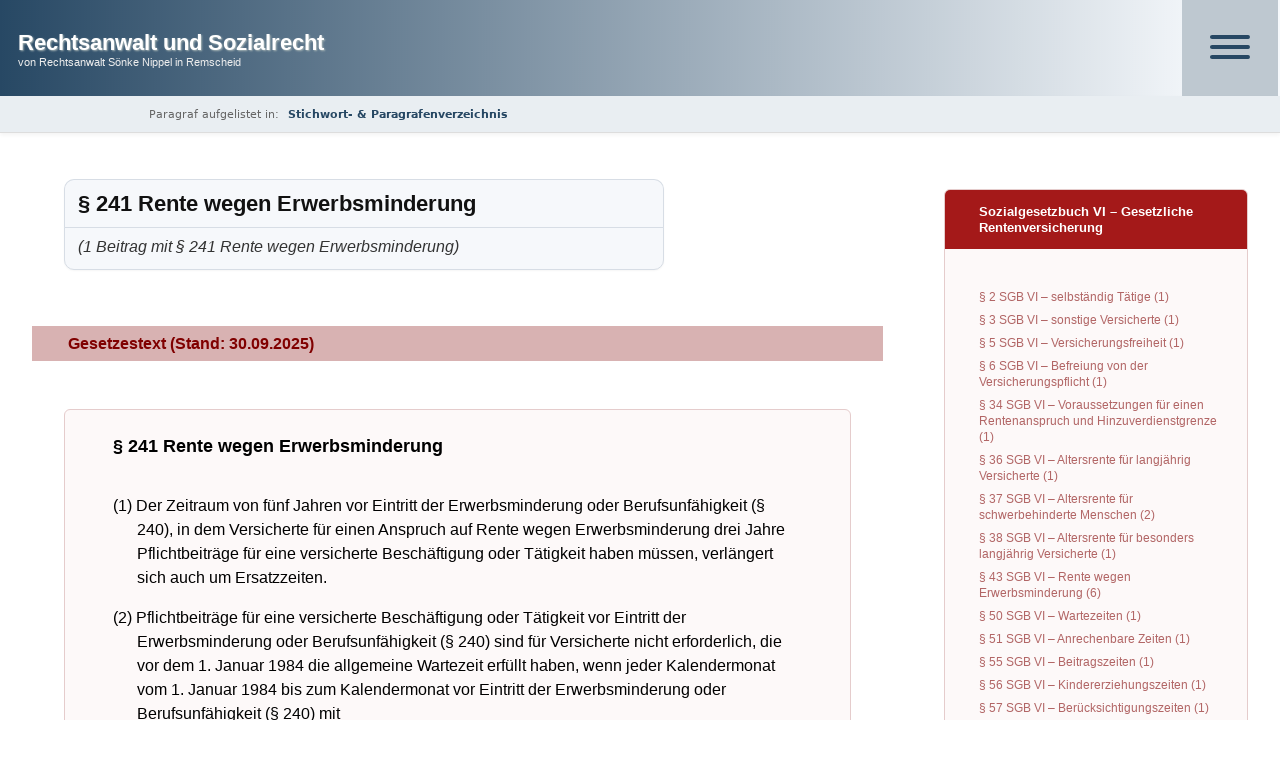

--- FILE ---
content_type: text/html; charset=UTF-8
request_url: https://rechtsanwalt-und-sozialrecht.de/tag/%C2%A7-241-sgb-vi/
body_size: 9608
content:
<!DOCTYPE html>
<html lang="de-DE" prefix="og: http://ogp.me/ns#">
<head >
<meta charset="UTF-8" />
<meta name="viewport" content="width=device-width, initial-scale=1" />
<meta http-equiv="x-dns-prefetch-control" content="on">
<link rel="dns-prefetch" href="//vg01.met.vgwort.de" />
<link rel="dns-prefetch" href="//vg02.met.vgwort.de" />
<link rel="dns-prefetch" href="//vg05.met.vgwort.de" />
<link rel="dns-prefetch" href="//vg09.met.vgwort.de" />
<link rel="dns-prefetch" href="//piwik.rechtsanwalt-und-sozialrecht.de" /><meta name='robots' content='max-image-preview:large'>
<title>§ 241 Rente wegen Erwerbsminderung (Paragraf)</title>
<meta name="description" content="Sozialgesetzbuch VI – Gesetzestext und Liste mit Praxisbeiträgen zu Paragraf 241 SGB VI (Rente wegen Erwerbsminderung)"/>
<meta name="robots" content="follow,index,max-snippet:-1,max-video-preview:-1,max-image-preview:large"/>
<link rel="canonical" href="https://rechtsanwalt-und-sozialrecht.de/tag/%c2%a7-241-sgb-vi/" /><link rel="alternate" type="application/rss+xml" title="Rechtsanwalt und Sozialrecht &raquo; Feed" href="https://rechtsanwalt-und-sozialrecht.de/feed/">
<link rel="alternate" type="application/rss+xml" title="Rechtsanwalt und Sozialrecht &raquo; Kommentar-Feed" href="https://rechtsanwalt-und-sozialrecht.de/comments/feed/">
<link rel="alternate" type="application/rss+xml" title="Rechtsanwalt und Sozialrecht &raquo; § 241 Rente wegen Erwerbsminderung Schlagwort-Feed" href="https://rechtsanwalt-und-sozialrecht.de/tag/%c2%a7-241-sgb-vi/feed/">
<!-- <link rel='stylesheet' id='genesis-sample-css' href='https://rechtsanwalt-und-sozialrecht.de/wp-content/themes/genesis-sample/style.css?ver=27.1.8' media='all'> -->
<!-- <link rel='stylesheet' id='child-theme-css-css' href='https://rechtsanwalt-und-sozialrecht.de/wp-content/themes/genesis-sample/style.css?ver=27.1.8' media='all'> -->
<link rel="stylesheet" type="text/css" href="//rechtsanwalt-und-sozialrecht.de/wp-content/cache/wpfc-minified/kcwv8nf7/2ensv.css" media="all"/>
<link rel="https://api.w.org/" href="https://rechtsanwalt-und-sozialrecht.de/wp-json/"><link rel="alternate" type="application/json" href="https://rechtsanwalt-und-sozialrecht.de/wp-json/wp/v2/tags/424"><link rel="EditURI" type="application/rsd+xml" title="RSD" href="https://rechtsanwalt-und-sozialrecht.de/xmlrpc.php?rsd"><link rel="icon" href="https://rechtsanwalt-und-sozialrecht.de/wp-content/uploads/2023/05/cropped-apple-touch-icon-32x32.png" sizes="32x32">
<link rel="icon" href="https://rechtsanwalt-und-sozialrecht.de/wp-content/uploads/2023/05/cropped-apple-touch-icon-192x192.png" sizes="192x192">
<link rel="apple-touch-icon" href="https://rechtsanwalt-und-sozialrecht.de/wp-content/uploads/2023/05/cropped-apple-touch-icon-180x180.png">
<meta name="msapplication-TileImage" content="https://rechtsanwalt-und-sozialrecht.de/wp-content/uploads/2023/05/cropped-apple-touch-icon-270x270.png">
<script type="application/ld+json">{"@context":"https://schema.org","@type":"CollectionPage","mainEntityOfPage":{"@type":"WebPage","@id":"https://rechtsanwalt-und-sozialrecht.de/tag/%c2%a7-241-sgb-vi/"},"name":"Tag: § 241 Rente wegen Erwerbsminderung","description":"Sozialgesetzbuch VI – Gesetzestext und Liste mit Praxisbeiträgen zu Paragraf 241 SGB VI (Rente wegen Erwerbsminderung)","author":{"@type":"Person","name":"Rechtsanwalt Sönke Nippel"}}</script>
<!-- SOCIAL-CLEAN start -->
<meta property="og:locale" content="de_DE">
<meta property="og:site_name" content="Rechtsanwalt und Sozialrecht">
<meta property="og:type" content="website">
<meta property="og:title" content="§ 241 Rente wegen Erwerbsminderung – Rechtsanwalt und Sozialrecht">
<meta property="og:description" content="Sozialgesetzbuch VI – Gesetzestext und Liste mit Praxisbeiträgen zu Paragraf 241 SGB VI (Rente wegen Erwerbsminderung)">
<meta property="og:url" content="https://rechtsanwalt-und-sozialrecht.de/tag/%c2%a7-241-sgb-vi/">
<meta property="og:image" content="https://rechtsanwalt-und-sozialrecht.de/wp-content/uploads/2023/05/cropped-apple-touch-icon.png">
<meta property="og:image:secure_url" content="https://rechtsanwalt-und-sozialrecht.de/wp-content/uploads/2023/05/cropped-apple-touch-icon.png">
<meta property="og:image:width" content="512">
<meta property="og:image:height" content="512">
<meta property="og:image:alt" content="§ 241 Rente wegen Erwerbsminderung – Rechtsanwalt und Sozialrecht">
<meta name="twitter:card" content="summary_large_image">
<meta name="twitter:title" content="§ 241 Rente wegen Erwerbsminderung – Rechtsanwalt und Sozialrecht">
<meta name="twitter:description" content="Sozialgesetzbuch VI – Gesetzestext und Liste mit Praxisbeiträgen zu Paragraf 241 SGB VI (Rente wegen Erwerbsminderung)">
<meta name="twitter:image" content="https://rechtsanwalt-und-sozialrecht.de/wp-content/uploads/2023/05/cropped-apple-touch-icon.png">
<!-- SOCIAL-CLEAN end -->
<script data-wpfc-render="false">var Wpfcll={s:[],osl:0,scroll:false,i:function(){Wpfcll.ss();window.addEventListener('load',function(){let observer=new MutationObserver(mutationRecords=>{Wpfcll.osl=Wpfcll.s.length;Wpfcll.ss();if(Wpfcll.s.length > Wpfcll.osl){Wpfcll.ls(false);}});observer.observe(document.getElementsByTagName("html")[0],{childList:true,attributes:true,subtree:true,attributeFilter:["src"],attributeOldValue:false,characterDataOldValue:false});Wpfcll.ls(true);});window.addEventListener('scroll',function(){Wpfcll.scroll=true;Wpfcll.ls(false);});window.addEventListener('resize',function(){Wpfcll.scroll=true;Wpfcll.ls(false);});window.addEventListener('click',function(){Wpfcll.scroll=true;Wpfcll.ls(false);});},c:function(e,pageload){var w=document.documentElement.clientHeight || body.clientHeight;var n=0;if(pageload){n=0;}else{n=(w > 800) ? 800:200;n=Wpfcll.scroll ? 800:n;}var er=e.getBoundingClientRect();var t=0;var p=e.parentNode ? e.parentNode:false;if(typeof p.getBoundingClientRect=="undefined"){var pr=false;}else{var pr=p.getBoundingClientRect();}if(er.x==0 && er.y==0){for(var i=0;i < 10;i++){if(p){if(pr.x==0 && pr.y==0){if(p.parentNode){p=p.parentNode;}if(typeof p.getBoundingClientRect=="undefined"){pr=false;}else{pr=p.getBoundingClientRect();}}else{t=pr.top;break;}}};}else{t=er.top;}if(w - t+n > 0){return true;}return false;},r:function(e,pageload){var s=this;var oc,ot;try{oc=e.getAttribute("data-wpfc-original-src");ot=e.getAttribute("data-wpfc-original-srcset");originalsizes=e.getAttribute("data-wpfc-original-sizes");if(s.c(e,pageload)){if(oc || ot){if(e.tagName=="DIV" || e.tagName=="A" || e.tagName=="SPAN"){e.style.backgroundImage="url("+oc+")";e.removeAttribute("data-wpfc-original-src");e.removeAttribute("data-wpfc-original-srcset");e.removeAttribute("onload");}else{if(oc){e.setAttribute('src',oc);}if(ot){e.setAttribute('srcset',ot);}if(originalsizes){e.setAttribute('sizes',originalsizes);}if(e.getAttribute("alt") && e.getAttribute("alt")=="blank"){e.removeAttribute("alt");}e.removeAttribute("data-wpfc-original-src");e.removeAttribute("data-wpfc-original-srcset");e.removeAttribute("data-wpfc-original-sizes");e.removeAttribute("onload");if(e.tagName=="IFRAME"){var y="https://www.youtube.com/embed/";if(navigator.userAgent.match(/\sEdge?\/\d/i)){e.setAttribute('src',e.getAttribute("src").replace(/.+\/templates\/youtube\.html\#/,y));}e.onload=function(){if(typeof window.jQuery !="undefined"){if(jQuery.fn.fitVids){jQuery(e).parent().fitVids({customSelector:"iframe[src]"});}}var s=e.getAttribute("src").match(/templates\/youtube\.html\#(.+)/);if(s){try{var i=e.contentDocument || e.contentWindow;if(i.location.href=="about:blank"){e.setAttribute('src',y+s[1]);}}catch(err){e.setAttribute('src',y+s[1]);}}}}}}else{if(e.tagName=="NOSCRIPT"){if(typeof window.jQuery !="undefined"){if(jQuery(e).attr("data-type")=="wpfc"){e.removeAttribute("data-type");jQuery(e).after(jQuery(e).text());}}}}}}catch(error){console.log(error);console.log("==>",e);}},ss:function(){var i=Array.prototype.slice.call(document.getElementsByTagName("img"));var f=Array.prototype.slice.call(document.getElementsByTagName("iframe"));var d=Array.prototype.slice.call(document.getElementsByTagName("div"));var a=Array.prototype.slice.call(document.getElementsByTagName("a"));var s=Array.prototype.slice.call(document.getElementsByTagName("span"));var n=Array.prototype.slice.call(document.getElementsByTagName("noscript"));this.s=i.concat(f).concat(d).concat(a).concat(s).concat(n);},ls:function(pageload){var s=this;[].forEach.call(s.s,function(e,index){s.r(e,pageload);});}};document.addEventListener('DOMContentLoaded',function(){wpfci();});function wpfci(){Wpfcll.i();}</script>
</head>
<body class="archive tag tag--241-sgb-vi tag-424 header-full-width content-sidebar genesis-breadcrumbs-hidden genesis-footer-widgets-visible" itemscope itemtype="https://schema.org/WebPage"><div class="site-container"><header class="site-header" itemscope itemtype="https://schema.org/WPHeader"><div class="wrap"><div class="title-area"><p class="site-title" itemprop="headline"><a title="Zur Startseite" href="https://rechtsanwalt-und-sozialrecht.de/">Rechtsanwalt und Sozialrecht</a></p><p class="site-description" itemprop="description">von Rechtsanwalt Sönke Nippel in Remscheid</p></div><nav class="nav-primary" aria-label="Main" itemscope itemtype="https://schema.org/SiteNavigationElement"><div class="wrap"><ul id="menu-navigation" class="menu genesis-nav-menu menu-primary"><li id="menu-item-17333" class="menu-item menu-item-type-post_type menu-item-object-page menu-item-home menu-item-has-children menu-item-17333"><a title="zur Startseite" href="https://rechtsanwalt-und-sozialrecht.de/" itemprop="url"><span itemprop="name">STARTSEITE</span></a>
<ul class="sub-menu">
<li id="menu-item-32810" class="menu-item menu-item-type-post_type menu-item-object-page menu-item-has-children menu-item-32810"><a title="zur Einführung zum Allgemeines Sozialrecht" href="https://rechtsanwalt-und-sozialrecht.de/allgemeines-sozialrecht/" itemprop="url"><span itemprop="name">Allgemeines Sozialrecht (SGB I, &#8230;) &#8211; Einführung</span></a>
<ul class="sub-menu">
<li id="menu-item-39226" class="menu-item menu-item-type-custom menu-item-object-custom menu-item-39226"><a href="https://rechtsanwalt-und-sozialrecht.de/allgemeines-sozialrecht/#sgb-i" itemprop="url"><span itemprop="name">1. SGB I – Allgemeiner Teil</span></a></li>
<li id="menu-item-39227" class="menu-item menu-item-type-custom menu-item-object-custom menu-item-39227"><a href="https://rechtsanwalt-und-sozialrecht.de/allgemeines-sozialrecht/#sgb-x" itemprop="url"><span itemprop="name">2. SGB X – Sozialver­waltungsverfahren</span></a></li>
<li id="menu-item-39228" class="menu-item menu-item-type-custom menu-item-object-custom menu-item-39228"><a href="https://rechtsanwalt-und-sozialrecht.de/allgemeines-sozialrecht/#sgg" itemprop="url"><span itemprop="name">3. SGG – Sozialgerichtsgesetz</span></a></li>
<li id="menu-item-39229" class="menu-item menu-item-type-custom menu-item-object-custom menu-item-39229"><a href="https://rechtsanwalt-und-sozialrecht.de/allgemeines-sozialrecht/#kosten" itemprop="url"><span itemprop="name">4. Gebühren und Kosten im Sozialrecht</span></a></li>
<li id="menu-item-39230" class="menu-item menu-item-type-custom menu-item-object-custom menu-item-39230"><a href="https://rechtsanwalt-und-sozialrecht.de/allgemeines-sozialrecht/#allgemein" itemprop="url"><span itemprop="name">5. allgemeine Fragen</span></a></li>
</ul>
</li>
<li id="menu-item-32809" class="menu-item menu-item-type-post_type menu-item-object-page menu-item-has-children menu-item-32809"><a title="zur Einführung zum Bürgergeld" href="https://rechtsanwalt-und-sozialrecht.de/buergergeld/" itemprop="url"><span itemprop="name">Bürgergeld (SGB II) – Einführung</span></a>
<ul class="sub-menu">
<li id="menu-item-39231" class="menu-item menu-item-type-custom menu-item-object-custom menu-item-39231"><a href="https://rechtsanwalt-und-sozialrecht.de/buergergeld/#grundlagen" itemprop="url"><span itemprop="name">1. Voraussetzungen &#038; Grundlagen</span></a></li>
<li id="menu-item-39236" class="menu-item menu-item-type-custom menu-item-object-custom menu-item-39236"><a href="https://rechtsanwalt-und-sozialrecht.de/buergergeld/#bedarfsgemeinschaft-haushaltsgemeinschaft" itemprop="url"><span itemprop="name">2. Bedarfs- und Haushaltsgemeinschaft</span></a></li>
<li id="menu-item-39235" class="menu-item menu-item-type-custom menu-item-object-custom menu-item-39235"><a href="https://rechtsanwalt-und-sozialrecht.de/buergergeld/#einkommen-vermoegen" itemprop="url"><span itemprop="name">3. Einkommen und Vermögen</span></a></li>
<li id="menu-item-39232" class="menu-item menu-item-type-custom menu-item-object-custom menu-item-39232"><a href="https://rechtsanwalt-und-sozialrecht.de/buergergeld/#regelbedarf" itemprop="url"><span itemprop="name">4. Regelbedarf</span></a></li>
<li id="menu-item-39233" class="menu-item menu-item-type-custom menu-item-object-custom menu-item-39233"><a href="https://rechtsanwalt-und-sozialrecht.de/buergergeld/#kosten-unterkunft-buergergeld" itemprop="url"><span itemprop="name">5. Kosten der Unterkunft</span></a></li>
<li id="menu-item-39234" class="menu-item menu-item-type-custom menu-item-object-custom menu-item-39234"><a href="https://rechtsanwalt-und-sozialrecht.de/buergergeld/#mehrbedarfe-buergergeld" itemprop="url"><span itemprop="name">6. Mehrbedarfe beim Bürgergeld</span></a></li>
<li id="menu-item-39237" class="menu-item menu-item-type-custom menu-item-object-custom menu-item-39237"><a href="https://rechtsanwalt-und-sozialrecht.de/buergergeld/#sanktion" itemprop="url"><span itemprop="name">7. Leistungsminderungen &#038; Mitwirkung</span></a></li>
<li id="menu-item-39238" class="menu-item menu-item-type-custom menu-item-object-custom menu-item-39238"><a href="https://rechtsanwalt-und-sozialrecht.de/buergergeld/#antrag-verfahren" itemprop="url"><span itemprop="name">8. Antragstellung &#038; Verfahren</span></a></li>
<li id="menu-item-39239" class="menu-item menu-item-type-custom menu-item-object-custom menu-item-39239"><a href="https://rechtsanwalt-und-sozialrecht.de/buergergeld/#eu-auslaender" itemprop="url"><span itemprop="name">9. Ausländer, Asylberechtigte</span></a></li>
<li id="menu-item-39240" class="menu-item menu-item-type-custom menu-item-object-custom menu-item-39240"><a href="https://rechtsanwalt-und-sozialrecht.de/buergergeld/#allgemein" itemprop="url"><span itemprop="name">10. Allgemein</span></a></li>
</ul>
</li>
<li id="menu-item-32808" class="menu-item menu-item-type-post_type menu-item-object-page menu-item-has-children menu-item-32808"><a title="zur Einführung zum Sozialversicherungsrecht" href="https://rechtsanwalt-und-sozialrecht.de/sozialversicherungsrecht/" itemprop="url"><span itemprop="name">Sozialversicherungsrecht (SGB III, &#8230; ) – Einführung</span></a>
<ul class="sub-menu">
<li id="menu-item-39241" class="menu-item menu-item-type-custom menu-item-object-custom menu-item-39241"><a href="https://rechtsanwalt-und-sozialrecht.de/sozialversicherungsrecht/#allgemeines-sozialversicherungsrecht" itemprop="url"><span itemprop="name">1. Allgemeines Sozialver­sicherungs­recht</span></a></li>
<li id="menu-item-39242" class="menu-item menu-item-type-custom menu-item-object-custom menu-item-39242"><a href="https://rechtsanwalt-und-sozialrecht.de/sozialversicherungsrecht/#arbeitslosenversicherung" itemprop="url"><span itemprop="name">2. Arbeitslosenversicherung (SGB III)</span></a></li>
<li id="menu-item-39243" class="menu-item menu-item-type-custom menu-item-object-custom menu-item-39243"><a href="https://rechtsanwalt-und-sozialrecht.de/sozialversicherungsrecht/#krankenversicherung" itemprop="url"><span itemprop="name">3. Krankenversicherung (SGB V)</span></a></li>
<li id="menu-item-39244" class="menu-item menu-item-type-custom menu-item-object-custom menu-item-39244"><a href="https://rechtsanwalt-und-sozialrecht.de/sozialversicherungsrecht/#rentenversicherung" itemprop="url"><span itemprop="name">4. Rentenversicherung (SGB VI)</span></a></li>
<li id="menu-item-39245" class="menu-item menu-item-type-custom menu-item-object-custom menu-item-39245"><a href="https://rechtsanwalt-und-sozialrecht.de/sozialversicherungsrecht/#unfallversicherung" itemprop="url"><span itemprop="name">5. Gesetzliche Unfallversicherung (SGB VII)</span></a></li>
<li id="menu-item-39246" class="menu-item menu-item-type-custom menu-item-object-custom menu-item-39246"><a href="https://rechtsanwalt-und-sozialrecht.de/sozialversicherungsrecht/#pflegeversicherung" itemprop="url"><span itemprop="name">6. soziale Pflegeversicherung (SGB XI)</span></a></li>
</ul>
</li>
<li id="menu-item-32811" class="menu-item menu-item-type-post_type menu-item-object-page menu-item-has-children menu-item-32811"><a title="zur Einführung zum Schwerbehindertenrecht" href="https://rechtsanwalt-und-sozialrecht.de/schwerbehindertenrecht/" itemprop="url"><span itemprop="name">Schwerbehindertenrecht (SGB IX) – Einführung</span></a>
<ul class="sub-menu">
<li id="menu-item-39247" class="menu-item menu-item-type-custom menu-item-object-custom menu-item-39247"><a href="https://rechtsanwalt-und-sozialrecht.de/schwerbehindertenrecht/#schwerbehinderteneigenschaft" itemprop="url"><span itemprop="name">1. Feststellung der Schwerbehinderung</span></a></li>
<li id="menu-item-39248" class="menu-item menu-item-type-custom menu-item-object-custom menu-item-39248"><a href="https://rechtsanwalt-und-sozialrecht.de/schwerbehindertenrecht/#merkzeichen" itemprop="url"><span itemprop="name">2. Merkzeichen</span></a></li>
<li id="menu-item-39249" class="menu-item menu-item-type-custom menu-item-object-custom menu-item-39249"><a href="https://rechtsanwalt-und-sozialrecht.de/schwerbehindertenrecht/#arbeitsrecht" itemprop="url"><span itemprop="name">3. arbeitsrechtliche Bezüge</span></a></li>
<li id="menu-item-39250" class="menu-item menu-item-type-custom menu-item-object-custom menu-item-39250"><a href="https://rechtsanwalt-und-sozialrecht.de/schwerbehindertenrecht/#allgemein" itemprop="url"><span itemprop="name">4. Allgemein</span></a></li>
</ul>
</li>
<li id="menu-item-32807" class="menu-item menu-item-type-post_type menu-item-object-page menu-item-has-children menu-item-32807"><a title="zur Einführung zur Grundsicherung im Alter/Sozialhilfe" href="https://rechtsanwalt-und-sozialrecht.de/sozialhilfe/" itemprop="url"><span itemprop="name">Sozialhilfe / Grundsich&#8230; (SGB XII) – Einführung</span></a>
<ul class="sub-menu">
<li id="menu-item-47454" class="menu-item menu-item-type-custom menu-item-object-custom menu-item-47454"><a href="https://rechtsanwalt-und-sozialrecht.de/sozialhilfe/#rechner" itemprop="url"><span itemprop="name">1. Rechner (SGB XII)</span></a></li>
<li id="menu-item-39251" class="menu-item menu-item-type-custom menu-item-object-custom menu-item-39251"><a href="https://rechtsanwalt-und-sozialrecht.de/sozialhilfe/#einkommen-vermoegen" itemprop="url"><span itemprop="name">2. Einkommen und Vermögen im SGB XII</span></a></li>
<li id="menu-item-39252" class="menu-item menu-item-type-custom menu-item-object-custom menu-item-39252"><a href="https://rechtsanwalt-und-sozialrecht.de/sozialhilfe/#kosten-unterkunft-sozialhilfe" itemprop="url"><span itemprop="name">3. Kosten der Unterkunft</span></a></li>
<li id="menu-item-39253" class="menu-item menu-item-type-custom menu-item-object-custom menu-item-39253"><a href="https://rechtsanwalt-und-sozialrecht.de/sozialhilfe/#haushaltsgemeinschaft" itemprop="url"><span itemprop="name">4. Haushaltsgemeinschaft</span></a></li>
<li id="menu-item-39254" class="menu-item menu-item-type-custom menu-item-object-custom menu-item-39254"><a href="https://rechtsanwalt-und-sozialrecht.de/sozialhilfe/#mehrbedarfe-sozialhilfe" itemprop="url"><span itemprop="name">5. Mehrbedarfe in der Sozialhilfe</span></a></li>
<li id="menu-item-39255" class="menu-item menu-item-type-custom menu-item-object-custom menu-item-39255"><a href="https://rechtsanwalt-und-sozialrecht.de/sozialhilfe/#allgemein-sozialhilfe" itemprop="url"><span itemprop="name">6. diverse Fragestellungen</span></a></li>
</ul>
</li>
<li id="menu-item-36179" class="menu-item menu-item-type-post_type menu-item-object-page menu-item-has-children menu-item-36179"><a title="zur Einführung Kindergeld, Elterngeld, &#8230;" href="https://rechtsanwalt-und-sozialrecht.de/kindergeld-elterngeld-wohngeld/" itemprop="url"><span itemprop="name">Kindergeld, Wohngeld, UVG, Elterngeld &#8211; Einführung</span></a>
<ul class="sub-menu">
<li id="menu-item-39256" class="menu-item menu-item-type-custom menu-item-object-custom menu-item-39256"><a href="https://rechtsanwalt-und-sozialrecht.de/kindergeld-elterngeld-wohngeld/#kindergeld" itemprop="url"><span itemprop="name">1. Kindergeld</span></a></li>
<li id="menu-item-39257" class="menu-item menu-item-type-custom menu-item-object-custom menu-item-39257"><a href="https://rechtsanwalt-und-sozialrecht.de/kindergeld-elterngeld-wohngeld/#wohngeld" itemprop="url"><span itemprop="name">2. Wohngeld</span></a></li>
<li id="menu-item-39258" class="menu-item menu-item-type-custom menu-item-object-custom menu-item-39258"><a href="https://rechtsanwalt-und-sozialrecht.de/kindergeld-elterngeld-wohngeld/#unterhaltsvorschuss" itemprop="url"><span itemprop="name">3. Unterhaltsvorschuss</span></a></li>
<li id="menu-item-39259" class="menu-item menu-item-type-custom menu-item-object-custom menu-item-39259"><a href="https://rechtsanwalt-und-sozialrecht.de/kindergeld-elterngeld-wohngeld/#elterngeld" itemprop="url"><span itemprop="name">4. Elterngeld</span></a></li>
<li id="menu-item-39260" class="menu-item menu-item-type-custom menu-item-object-custom menu-item-39260"><a href="https://rechtsanwalt-und-sozialrecht.de/kindergeld-elterngeld-wohngeld/#allgemein" itemprop="url"><span itemprop="name">5. Allgemein</span></a></li>
</ul>
</li>
<li id="menu-item-32804" class="menu-item menu-item-type-post_type menu-item-object-page menu-item-has-children menu-item-32804"><a title="zur Einführung Vorsorge, Betreuung, Unterbringung" href="https://rechtsanwalt-und-sozialrecht.de/betreuung/" itemprop="url"><span itemprop="name">Vorsorge, Betreuung, Unterbringung &#8211; Einführung</span></a>
<ul class="sub-menu">
<li id="menu-item-39267" class="menu-item menu-item-type-custom menu-item-object-custom menu-item-39267"><a href="https://rechtsanwalt-und-sozialrecht.de/betreuung/#vorsorgevollmacht" itemprop="url"><span itemprop="name">1. Vorsorgevollmacht und Patientenverfügung</span></a></li>
<li id="menu-item-39268" class="menu-item menu-item-type-custom menu-item-object-custom menu-item-39268"><a href="https://rechtsanwalt-und-sozialrecht.de/betreuung/#betreuung" itemprop="url"><span itemprop="name">2. gerichtliches Betreuungsverfahren</span></a></li>
<li id="menu-item-39269" class="menu-item menu-item-type-custom menu-item-object-custom menu-item-39269"><a href="https://rechtsanwalt-und-sozialrecht.de/betreuung/#unterbringung" itemprop="url"><span itemprop="name">3. Unterbringung</span></a></li>
</ul>
</li>
<li id="menu-item-47961" class="menu-item menu-item-type-post_type menu-item-object-page menu-item-47961"><a title="zum Archiv (Elternunterhalt &#038; Corona-Sonderregelungen)" href="https://rechtsanwalt-und-sozialrecht.de/archiv/" itemprop="url"><span itemprop="name">Archiv – ältere Inhalte</span></a></li>
</ul>
</li>
<li id="menu-item-32813" class="menu-item menu-item-type-post_type menu-item-object-page menu-item-32813"><a title="zum Stichwortverzeichnis" href="https://rechtsanwalt-und-sozialrecht.de/stichwortverzeichnis/" itemprop="url"><span itemprop="name">Stichwortverzeichnis / §§-Verzeichnis</span></a></li>
<li id="menu-item-2999" class="menu-item menu-item-type-post_type menu-item-object-page menu-item-2999"><a title="zur Kontaktseite" href="https://rechtsanwalt-und-sozialrecht.de/kontakt-anfahrtsskizze/" itemprop="url"><span itemprop="name">Kontakt und Anfahrt</span></a></li>
</ul></div></nav></div></header><div class="site-inner"><div class="content-sidebar-wrap"><div class="breadcrumb-area"><div class="breadcrumb-inner"><p class="cpseo-breadcrumb"><span class="breadcrumb-prefix">Paragraf aufgelistet in:</span> <a class="breadcrumb-link" href="https://rechtsanwalt-und-sozialrecht.de/stichwortverzeichnis/#paragrafen-verzeichnis" title="Zum Stichwort- &amp; Paragrafenverzeichnis">Stichwort- &amp; Paragrafenverzeichnis</a></p></div></div><main class="content"><h1 class="archive-title">§ 241 Rente wegen Erwerbsminderung</h1><p class="archive-post-count">(1 Beitrag mit § 241 Rente wegen Erwerbsminderung)</p><div class="archive-description taxonomy-description"><h2 class="ueber2">&nbsp;&nbsp;&nbsp;&nbsp;&nbsp;Gesetzestext (Stand: 30.09.2025)</h2>
<div class="tipp3" id="text">
<div class="tipp-content">
<strong>§ 241 Rente wegen Erwerbsminderung</strong></p>
<ul>
<li>(1) Der Zeitraum von fünf Jahren vor Eintritt der Erwerbsminderung oder Berufsunfähigkeit (§ 240), in dem Versicherte für einen Anspruch auf Rente wegen Erwerbsminderung drei Jahre Pflichtbeiträge für eine versicherte Beschäftigung oder Tätigkeit haben müssen, verlängert sich auch um Ersatzzeiten.</li>
<li>(2) Pflichtbeiträge für eine versicherte Beschäftigung oder Tätigkeit vor Eintritt der Erwerbsminderung oder Berufsunfähigkeit (§ 240) sind für Versicherte nicht erforderlich, die vor dem 1. Januar 1984 die allgemeine Wartezeit erfüllt haben, wenn jeder Kalendermonat vom 1. Januar 1984 bis zum Kalendermonat vor Eintritt der Erwerbsminderung oder Berufsunfähigkeit (§ 240) mit
<ul>
<li>1. Beitragszeiten,</li>
<li>2. beitragsfreien Zeiten,</li>
<li>3. Zeiten, die nur deshalb nicht beitragsfreie Zeiten sind, weil durch sie eine versicherte Beschäftigung oder selbständige Tätigkeit nicht unterbrochen ist, wenn in den letzten sechs Kalendermonaten vor Beginn dieser Zeiten wenigstens ein Pflichtbeitrag, eine beitragsfreie Zeit oder eine Zeit nach Nummer 4, 5 oder 6 liegt,</li>
<li>4. Berücksichtigungszeiten,</li>
<li>5. Zeiten des Bezugs einer Rente wegen verminderter Erwerbsfähigkeit oder</li>
<li>6. Zeiten des gewöhnlichen Aufenthalts im Beitrittsgebiet vor dem 1. Januar 1992</li>
</ul>
<p>      (Anwartschaftserhaltungszeiten) belegt ist oder wenn die Erwerbsminderung oder Berufsunfähigkeit (§ 240) vor dem 1. Januar 1984 eingetreten ist. Für Kalendermonate, für die eine Beitragszahlung noch zulässig ist, ist eine Belegung mit Anwartschaftserhaltungszeiten nicht erforderlich.</li>
</ul>
<hr>
<p><small><a href="/tag/sgb-vi/" title="zum Stichwort">zum Stichwort SGB VI</a></small>
</div>
</div>
<h2 class="ueber2">&nbsp;&nbsp;&nbsp;&nbsp;&nbsp;Beitragsliste</h2>
<p class="beitrags-hinweis">In den folgenden Beiträgen habe ich § 241 SGB VI angesprochen:</p>
</div><ul class="post-archive-list"><li class="post-snippet"><a href="https://rechtsanwalt-und-sozialrecht.de/hinweispflicht-freiwillige-beitragszahlung-erwerbsminderungsrente/" title="zum Beitrag Hinweispflicht der Agentur für Arbeit auf freiwillige Rentenbeiträge zur Erwerbsminderungsrente"><img onload="Wpfcll.r(this,true);" src="https://rechtsanwalt-und-sozialrecht.de/wp-content/plugins/wp-fastest-cache-premium/pro/images/blank.gif" width="150" height="150" data-wpfc-original-src="https://rechtsanwalt-und-sozialrecht.de/wp-content/uploads/2015/01/hinweispflicht-rentenversicherung-150x150.jpg" class="attachment-portfolio size-portfolio wp-post-image" alt="Hinweispflicht der Agentur für Arbeit auf freiwillige Rentenbeiträge zur Erwerbsminderungsrente 1" decoding="async" data-wpfc-original-srcset="https://rechtsanwalt-und-sozialrecht.de/wp-content/uploads/2015/01/hinweispflicht-rentenversicherung-150x150.jpg 150w, https://rechtsanwalt-und-sozialrecht.de/wp-content/uploads/2015/01/hinweispflicht-rentenversicherung-90x90.jpg 90w, https://rechtsanwalt-und-sozialrecht.de/wp-content/uploads/2015/01/hinweispflicht-rentenversicherung.jpg 300w" data-wpfc-original-sizes="(max-width: 150px) 100vw, 150px" title="Hinweispflicht der Agentur für Arbeit auf freiwillige Rentenbeiträge zur Erwerbsminderungsrente 1"><span class="post-title">Hinweispflicht der Agentur für Arbeit auf freiwillige Rentenbeiträge zur Erwerbsminderungsrente</span><p>Bei Sperrzeit droht der Verlust des Rentenversicherungsschutzes. Die Agentur für Arbeit muss auf freiwillige Beiträge zur Erwerbsminderungsrente hinweisen (§§ 14, 15 SGB I). BSG-Urteil &amp; sozialrechtlicher Herstellungsanspruch im Überblick.</p><span class="post-mehr">... | mehr</span></a></li></ul><br/></main><aside class="sidebar sidebar-primary widget-area" role="complementary" aria-label="Primary Sidebar" itemscope itemtype="https://schema.org/WPSideBar"><section id="text-4" class="widget widget_text"><div class="widget-wrap">			<div class="textwidget"><div class="gesetzbuch"><header>Sozialgesetzbuch VI – Gesetzliche Rentenversicherung</header><a href="https://rechtsanwalt-und-sozialrecht.de/tag/%c2%a7-2-sgb-vi/" title="zum Gesetzestext von § 2 SGB VI – selbständig Tätige">§ 2 SGB VI – selbständig Tätige (1)</a><a href="https://rechtsanwalt-und-sozialrecht.de/tag/%c2%a7-3-sgb-vi/" title="zum Gesetzestext von § 3 SGB VI – sonstige Versicherte">§ 3 SGB VI – sonstige Versicherte (1)</a><a href="https://rechtsanwalt-und-sozialrecht.de/tag/%c2%a7-5-sgb-vi/" title="zum Gesetzestext von § 5 SGB VI – Versicherungsfreiheit">§ 5 SGB VI – Versicherungsfreiheit (1)</a><a href="https://rechtsanwalt-und-sozialrecht.de/tag/%c2%a7-6-sgb-vi/" title="zum Gesetzestext von § 6 SGB VI – Befreiung von der Versicherungspflicht">§ 6 SGB VI – Befreiung von der Versicherungspflicht (1)</a><a href="https://rechtsanwalt-und-sozialrecht.de/tag/%c2%a7-34-sgb-vi/" title="zum Gesetzestext von § 34 SGB VI – Voraussetzungen für einen Rentenanspruch und Hinzuverdienstgrenze">§ 34 SGB VI – Voraussetzungen für einen Rentenanspruch und Hinzuverdienstgrenze (1)</a><a href="https://rechtsanwalt-und-sozialrecht.de/tag/%c2%a7-36-sgb-vi/" title="zum Gesetzestext von § 36 SGB VI – Altersrente für langjährig Versicherte">§ 36 SGB VI – Altersrente für langjährig Versicherte (1)</a><a href="https://rechtsanwalt-und-sozialrecht.de/tag/%c2%a7-37-sgb-vi/" title="zum Gesetzestext von § 37 SGB VI – Altersrente für schwerbehinderte Menschen">§ 37 SGB VI – Altersrente für schwerbehinderte Menschen (2)</a><a href="https://rechtsanwalt-und-sozialrecht.de/tag/%c2%a7-38-sgb-vi/" title="zum Gesetzestext von § 38 SGB VI – Altersrente für besonders langjährig Versicherte">§ 38 SGB VI – Altersrente für besonders langjährig Versicherte (1)</a><a href="https://rechtsanwalt-und-sozialrecht.de/tag/%c2%a7-43-sgb-vi/" title="zum Gesetzestext von § 43 SGB VI – Rente wegen Erwerbsminderung">§ 43 SGB VI – Rente wegen Erwerbsminderung (6)</a><a href="https://rechtsanwalt-und-sozialrecht.de/tag/%c2%a7-50-sgb-vi/" title="zum Gesetzestext von § 50 SGB VI – Wartezeiten">§ 50 SGB VI – Wartezeiten (1)</a><a href="https://rechtsanwalt-und-sozialrecht.de/tag/%c2%a7-51-sgb-vi/" title="zum Gesetzestext von § 51 SGB VI – Anrechenbare Zeiten">§ 51 SGB VI – Anrechenbare Zeiten (1)</a><a href="https://rechtsanwalt-und-sozialrecht.de/tag/%c2%a7-55-sgb-vi/" title="zum Gesetzestext von § 55 SGB VI – Beitragszeiten">§ 55 SGB VI – Beitragszeiten (1)</a><a href="https://rechtsanwalt-und-sozialrecht.de/tag/%c2%a7-56-sgb-vi/" title="zum Gesetzestext von § 56 SGB VI – Kindererziehungszeiten">§ 56 SGB VI – Kindererziehungszeiten (1)</a><a href="https://rechtsanwalt-und-sozialrecht.de/tag/%c2%a7-57-sgb-vi/" title="zum Gesetzestext von § 57 SGB VI – Berücksichtigungszeiten">§ 57 SGB VI – Berücksichtigungszeiten (1)</a><a href="https://rechtsanwalt-und-sozialrecht.de/tag/%c2%a7-58-sgb-vi/" title="zum Gesetzestext von § 58 SGB VI – Anrechnungszeiten">§ 58 SGB VI – Anrechnungszeiten (1)</a><a href="https://rechtsanwalt-und-sozialrecht.de/tag/%c2%a7-59-sgb-vi/" title="zum Gesetzestext von § 59 SGB VI – Zurechnungszeit">§ 59 SGB VI – Zurechnungszeit (1)</a><a href="https://rechtsanwalt-und-sozialrecht.de/tag/%c2%a7-70-sgb-vi/" title="zum Gesetzestext von § 70 SGB VI – Entgeltpunkte für Beitragszeiten">§ 70 SGB VI – Entgeltpunkte für Beitragszeiten (1)</a><a href="https://rechtsanwalt-und-sozialrecht.de/tag/%c2%a7-76-g-sgb-vi/" title="zum Gesetzestext von § 76 g SGB VI – Zuschlag an Entgeltpunkten für langjährige Versicherung">§ 76 g SGB VI – Zuschlag an Entgeltpunkten für langjährige Versicherung (3)</a><a href="https://rechtsanwalt-und-sozialrecht.de/tag/%c2%a7-77-sgb-vi/" title="zum Gesetzestext von § 77 SGB VI – Zugangsfaktor">§ 77 SGB VI – Zugangsfaktor (2)</a><a href="https://rechtsanwalt-und-sozialrecht.de/tag/%c2%a7-93-sgb-vi/" title="zum Gesetzestext von § 93 SGB VI – Rente und Leistungen aus der Unfallversicherung">§ 93 SGB VI – Rente und Leistungen aus der Unfallversicherung (1)</a><a href="https://rechtsanwalt-und-sozialrecht.de/tag/%c2%a7-96-a-sgb-vi/" title="zum Gesetzestext von § 96 a SGB VI – Rente wegen verminderter Erwerbsfähigkeit und Hinzuverdienst">§ 96 a SGB VI – Rente wegen verminderter Erwerbsfähigkeit und Hinzuverdienst (3)</a><a href="https://rechtsanwalt-und-sozialrecht.de/tag/%c2%a7-97-a-sgb-vi/" title="zum Gesetzestext von § 97 a SGB VI – Einkommensanrechnung beim Zuschlag an Entgeltpunkten für langjährige Versicherung">§ 97 a SGB VI – Einkommensanrechnung beim Zuschlag an Entgeltpunkten für langjährige Versicherung (1)</a><a href="https://rechtsanwalt-und-sozialrecht.de/tag/%c2%a7-99-sgb-vi/" title="zum Gesetzestext von § 99 SGB VI – Beginn">§ 99 SGB VI – Beginn (1)</a><a href="https://rechtsanwalt-und-sozialrecht.de/tag/%c2%a7-100-sgb-vi/" title="zum Gesetzestext von § 100 SGB VI – Änderung und Ende">§ 100 SGB VI – Änderung und Ende (1)</a><a href="https://rechtsanwalt-und-sozialrecht.de/tag/%c2%a7-101-sgb-vi/" title="zum Gesetzestext von § 101 SGB VI – Beginn und Änderung in Sonderfällen">§ 101 SGB VI – Beginn und Änderung in Sonderfällen (1)</a><a href="https://rechtsanwalt-und-sozialrecht.de/tag/%c2%a7-102-sgb-vi/" title="zum Gesetzestext von § 102 SGB VI – Befristung und Tod">§ 102 SGB VI – Befristung und Tod (2)</a><a href="https://rechtsanwalt-und-sozialrecht.de/tag/%c2%a7-115-sgb-vi/" title="zum Gesetzestext von § 115 SGB VI – Beginn">§ 115 SGB VI – Beginn (1)</a><a href="https://rechtsanwalt-und-sozialrecht.de/tag/%c2%a7-116-sgb-vi/" title="zum Gesetzestext von § 116 SGB VI – Besonderheiten bei Leistungen zur Teilhabe">§ 116 SGB VI – Besonderheiten bei Leistungen zur Teilhabe (1)</a><a href="https://rechtsanwalt-und-sozialrecht.de/tag/%c2%a7-122-sgb-vi/" title="zum Gesetzestext von § 122 SGB VI – Berechnung von Zeiten">§ 122 SGB VI – Berechnung von Zeiten (1)</a><a href="https://rechtsanwalt-und-sozialrecht.de/tag/%c2%a7-158-sgb-vi/" title="zum Gesetzestext von § 158 SGB VI – Beitragssätze">§ 158 SGB VI – Beitragssätze (1)</a><a href="https://rechtsanwalt-und-sozialrecht.de/tag/%c2%a7-159-sgb-vi/" title="zum Gesetzestext von § 159 SGB VI – Beitragsbemessungsgrenzen">§ 159 SGB VI – Beitragsbemessungsgrenzen (1)</a><a href="https://rechtsanwalt-und-sozialrecht.de/tag/%c2%a7-160-sgb-vi/" title="zum Gesetzestext von § 160 SGB VI – Verordnungsermächtigung">§ 160 SGB VI – Verordnungsermächtigung (1)</a><a href="https://rechtsanwalt-und-sozialrecht.de/tag/%c2%a7-224-sgb-vi/" title="zum Gesetzestext von § 224 SGB VI – Erstattung durch die Bundesagentur für Arbeit">§ 224 SGB VI – Erstattung durch die Bundesagentur für Arbeit (1)</a><a href="https://rechtsanwalt-und-sozialrecht.de/tag/%c2%a7-235-sgb-vi/" title="zum Gesetzestext von § 235 SGB VI – Regelaltersrente">§ 235 SGB VI – Regelaltersrente (1)</a><a href="https://rechtsanwalt-und-sozialrecht.de/tag/%c2%a7-236-sgb-vi/" title="zum Gesetzestext von § 236 SGB VI – Altersrente für langjährig Versicherte">§ 236 SGB VI – Altersrente für langjährig Versicherte (1)</a><a href="https://rechtsanwalt-und-sozialrecht.de/tag/%c2%a7-236-a-sgb-vi/" title="zum Gesetzestext von § 236 a SGB VI – Altersrente für schwerbehinderte Menschen">§ 236 a SGB VI – Altersrente für schwerbehinderte Menschen (3)</a><a href="https://rechtsanwalt-und-sozialrecht.de/tag/%c2%a7-236-b-sgb-vi/" title="zum Gesetzestext von § 236 b SGB VI – Altersrente für besonders langjährig Versicherte">§ 236 b SGB VI – Altersrente für besonders langjährig Versicherte (1)</a><a href="https://rechtsanwalt-und-sozialrecht.de/tag/%c2%a7-240-sgb-vi/" title="zum Gesetzestext von § 240 SGB VI – Rente wegen teilweiser Erwerbsminderung bei Berufsunfähigkeit">§ 240 SGB VI – Rente wegen teilweiser Erwerbsminderung bei Berufsunfähigkeit (2)</a><a href="https://rechtsanwalt-und-sozialrecht.de/tag/%c2%a7-241-sgb-vi/" title="zum Gesetzestext von § 241 Rente wegen Erwerbsminderung">§ 241 Rente wegen Erwerbsminderung (1)</a><a href="https://rechtsanwalt-und-sozialrecht.de/tag/%c2%a7-249-sgb-vi/" title="zum Gesetzestext von § 249 SGB VI – Beitragszeiten wegen Kindererziehung">§ 249 SGB VI – Beitragszeiten wegen Kindererziehung (1)</a><a href="https://rechtsanwalt-und-sozialrecht.de/tag/%c2%a7-307-d-sgb-vi/" title="zum Gesetzestext von § 307 d SGB VI – Zuschlag an persönlichen Entgeltpunkten für Kindererziehung">§ 307 d SGB VI – Zuschlag an persönlichen Entgeltpunkten für Kindererziehung (1)</a></div>
</div>
</div></section>
</aside></div></div><div class="footer-widgets"><div class="wrap"><div class="widget-area footer-widgets-1 footer-widget-area"><section id="text-17" class="widget widget_text"><div class="widget-wrap">			<div class="textwidget"><p>Rechtsanwalt Sönke Nippel<br>
Kippdorfstraße 6-24<br>
42857 Remscheid<br> </p>
<p>Telefon: 0 21 91 / 46 00 876<br>
 </p>
</div>
</div></section>
</div><div class="widget-area footer-widgets-2 footer-widget-area"><section id="text-6" class="widget widget_text"><div class="widget-wrap">			<div class="textwidget"><p><a href="/impressum/" title="zum Impressum">ZUM IMPRESSUM</a><br>
<br> <br>
<a href="/datenschutzerklaerung/" title="zur Datenschutzerklärung">ZUR DATENSCHUTZERKLÄRUNG</a></p>
</div>
</div></section>
</div><div class="widget-area footer-widgets-3 footer-widget-area"><section id="text-19" class="widget widget_text"><div class="widget-wrap">			<div class="textwidget"></div>
</div></section>
</div></div></div><a href="#top" id="scroll-to-top" class="top-btn" title="Nach oben scrollen"><span class="icon-up"></span></a></div>    <div class="floating-buttons">
<a href="/stichwortverzeichnis/"
id="stichwort-index-btn"
class="top-btn index-btn"
title="Zum Stichwortverzeichnis"
aria-label="Zum Stichwortverzeichnis">
<span class="index-icon" aria-hidden="true"></span>
<span class="index-label">A–Z</span>
</a>
<a href="#top"
id="scroll-to-top"
class="top-btn"
title="Zum Seitenanfang"
aria-label="Zum Seitenanfang">
<span class="icon-up"></span>
</a>
</div>
<!-- Matomo -->
<!-- End Matomo -->
<!-- TOOLTIP-MAP DEBUG | path=/homepages/23/d278325892/htdocs/sozialrecht/wp-content/themes/genesis-sample/inc/tooltip-begriff/tooltip_mapping.php | readable=yes | map_count=964 -->
<!-- TOOLTIP-NORMALIZER ACTIVATED | map_count=964 -->
<script id="tooltip-preload" type="application/json">[]</script>
<!-- <script src='//rechtsanwalt-und-sozialrecht.de/wp-content/cache/wpfc-minified/1cd7azxp/2ensv.js' id='jquery-core-js'></script> -->
<!-- <script src='//rechtsanwalt-und-sozialrecht.de/wp-content/cache/wpfc-minified/kkwrllbz/2ensv.js' id='jquery-migrate-js'></script> -->
<!-- <script src='//rechtsanwalt-und-sozialrecht.de/wp-content/cache/wpfc-minified/f56rsp9q/2ensv.js' id='genesis-sample-responsive-menu-js'></script> -->
<!-- <script src='//rechtsanwalt-und-sozialrecht.de/wp-content/cache/wpfc-minified/dv9woq1s/2ensv.js' id='tooltip-init-js'></script> -->
<!-- <script src='//rechtsanwalt-und-sozialrecht.de/wp-content/cache/wpfc-minified/fd0b5fti/2ensv.js' id='custom-top-btn-js'></script> -->
<script>
(function() {
var _paq = window._paq = window._paq || [];
_paq.push(['disableCookies']);
_paq.push(['setRequestMethod', 'POST']);
_paq.push(['enableHeartBeatTimer', 15]);
var u = 'https://piwik.rechtsanwalt-und-sozialrecht.de/';
_paq.push(['setTrackerUrl', u + 'matomo.php']);
_paq.push(['setSiteId', '1']);
_paq.push(['enableLinkTracking']);
_paq.push(['trackPageView']);
var d=document, g=d.createElement('script'), s=d.getElementsByTagName('script')[0];
g.async = true; g.defer = true; g.src = u + 'matomo.js';
s.parentNode.insertBefore(g,s);
})();
</script>
<script id='genesis-sample-responsive-menu-js-extra'>
var genesis_responsive_menu = {"mainMenu":"<span class=\"hamburger-box\"><span class=\"hamburger-inner\"><\/span><\/span><span class=\"hamburger-label\"><\/span>","menuIconClass":"hamburger hamburger--slider","subMenu":"","subMenuIconClass":"hamburger hamburger--slider","menuClasses":{"others":[".nav-primary"]}};
</script>
<script src='//rechtsanwalt-und-sozialrecht.de/wp-content/cache/wpfc-minified/f2fhgft5/2ensv.js' type="text/javascript"></script>
<script>
document.addEventListener('DOMContentLoaded', () => {
const preload = document.querySelector('#tooltip-preload');
if (!preload) return;
let data = [];
try {
data = JSON.parse(preload.textContent);
} catch (e) {
console.warn('Tooltip preload JSON konnte nicht gelesen werden:', e);
return;
}
const tooltipIndex = {};
for (const t of data) {
if (t.id) tooltipIndex[t.id] = t;
}
document.body.addEventListener('mouseenter', e => {
const link = e.target.closest('a[data-tooltip-id]');
if (!link) return;
const id = link.dataset.tooltipId;
const info = tooltipIndex[id];
if (!info) return;
const tip = document.createElement('div');
tip.className = 'tooltip-box';
tip.innerHTML = `<b>${info.title}</b><hr>${info.text || '– keine Beschreibung –'}`;
document.body.appendChild(tip);
const rect = link.getBoundingClientRect();
tip.style.position = 'absolute';
tip.style.top = (window.scrollY + rect.bottom + 5) + 'px';
tip.style.left = (window.scrollX + rect.left) + 'px';
link.addEventListener('mouseleave', () => tip.remove(), { once: true });
});
});
</script>
<script defer src='//rechtsanwalt-und-sozialrecht.de/wp-content/cache/wpfc-minified/mas3mwns/2ensv.js' type="text/javascript"></script>
</body></html><!-- WP Fastest Cache file was created in 0.443 seconds, on 23.01.2026 @ 09:29 -->

--- FILE ---
content_type: text/css
request_url: https://rechtsanwalt-und-sozialrecht.de/wp-content/cache/wpfc-minified/kcwv8nf7/2ensv.css
body_size: 31427
content:
:root{--color-primary-dark:#274864;--color-primary-dark-alt:#2f4f4f;--color-light-blue:#f6f9fc;--color-light-grey:#f5f9f9;--color-medium-blue:#e3ecf6;--color-medium-grey:#e5efef;--color-button-activated:#858c91;--color-button-activated-alt:#99a1a1;--color-box-shadow:#a8b5c1;--color-box-shadow-alt:#aab7b7;--color-black:#000;--color-white:#fff;--color-dark-grey:#333;--color-light-border:#ddd;--color-med-grey-border:#aaa;--color-dark-blue:#132432;--color-header-gradient-start:#274864;--color-header-gradient-end:#f6f9fc;--color-background-accent:#d3dae0;--color-menu-background:#bec8d0;--color-button-hover:#444;--color-comment-border:#132432;--color-comment-reply-bg:#eee;--color-comment-reply-hover:#274864;--color-comment-reply-hover-text:#e9ecef;--color-recent-comments-bg:#f2f4f4;--color-recent-comments-border:#ccc;--color-start1-bg:#3c5a73;--color-start1-hover-bg:#132432;--color-stichwort-bg:#e3ecf6;--color-stichwort-hover-bg:#274864;--color-stichwort-item-bg:#f2f6fa;--color-stichwort-item-border:#eee;--color-ag-bg:#274864;--color-ag2-bg:#634723;--color-ag4-bg:#600000;--color-ag-hover-bg:#132432;--color-ag2-hover-bg:#7d603d;--color-ag4-hover-bg:#600000;--color-gesetzbuch-bg:#efe5e5;--color-gesetzbuch-header-bg:#660000;--color-table-of-contents-bg:#3c5a73;}
*, *::before, *::after{box-sizing:inherit;}
body{margin:0;font-family:Helvetica, Arial, sans-serif;font-size:1.6rem;font-weight:400;line-height:1.625;-moz-osx-font-smoothing:grayscale;-webkit-font-smoothing:antialiased;}
h1, h2, h3, h4, h5{margin:1em 0 0 0;font-family:'Source Sans Pro', sans-serif;font-weight:700;line-height:1.2;}
h1{font-size:2.8rem;}
p {
margin: 0 0 1.5em;
padding: 0;
} a{color:#2b5d8a;text-decoration:none;font-size:103%;}
a:hover, a:focus{color:var(--color-box-shadow-alt);}
img{max-width:100%;height:auto;border-style:none;vertical-align:top;}
input, select, textarea, button{font:inherit;line-height:1.15;margin:0;}
button, input{overflow:visible;}
button, select{text-transform:none;}
[type="button"],
[type="reset"],
[type="submit"],
button{-webkit-appearance:button;}
[type="button"]::-moz-focus-inner,
[type="reset"]::-moz-focus-inner,
[type="submit"]::-moz-focus-inner,
button::-moz-focus-inner{border-style:none;padding:0;}
[type="button"]:-moz-focusring,
[type="reset"]:-moz-focusring,
[type="submit"]:-moz-focusring,
button:-moz-focusring{outline:1px dotted ButtonText;}
fieldset{padding:.35em .75em .625em;}
legend{box-sizing:border-box;color:inherit;display:table;max-width:100%;padding:0;white-space:normal;}
progress{vertical-align:baseline;}
textarea{overflow:auto;}
[type="checkbox"],
[type="radio"]{box-sizing:border-box;padding:0;}
[type="number"]::-webkit-inner-spin-button,
[type="number"]::-webkit-outer-spin-button{height:auto;}
[type="search"]{-webkit-appearance:textfield;outline-offset:-2px;}
[type="search"]::-webkit-search-decoration{-webkit-appearance:none;}::-webkit-file-upload-button{-webkit-appearance:button;font:inherit;}
details{display:block;}
summary{display:list-item;}
[hidden],
template{display:none;}
html{box-sizing:border-box;}
*,
::before, ::after{box-sizing:inherit;}
.clearfix::before, .entry::before, .entry-content::before, .footer-widgets::before, .nav-primary::before, .nav-secondary::before, .pagination::before, .site-container::before, .site-footer::before, .site-header::before, .site-inner::before, .widget::before, .wrap::before{content:" ";display:table;}
.clearfix::after, .entry::after, .entry-content::after, .footer-widgets::after, .nav-primary::after, .nav-secondary::after, .pagination::after, .site-container::after, .site-footer::after, .site-header::after, .site-inner::after, .widget::after, .wrap::after{clear:both;content:" ";display:table;}
body > div{font-size:1.6rem;}
button, input:focus, input[type="button"],
input[type="reset"],
input[type="submit"],
textarea:focus, .button {
transition: all .2s ease-in-out;
} a{color:#0066cc;font-size:103%;}
a:focus, a:hover {
color: var(--color-box-shadow-alt); text-decoration: none;
} p{margin:0 0 1.5em;padding:0;}
ol, ul{margin:0;padding:0;}
li{list-style-type:none;}
ul.mit-bullet li, ol.mit-bullet li{list-style-type:disc;margin-left:1.5em;}
ul.mit-bullet, ol.mit-bullet{margin-left:1.5em;padding-left:0;}
ul.ohne-bullet li, ol.ohne-bullet li{list-style-type:none!important;}
ul.linksbuendig{text-indent:0;padding-left:0;margin-left:-1em!important;}
ul.zeilenabstand > li{margin-bottom:1em;}
hr{margin:1.5em 0;border:0;border-collapse:collapse;border-top:.1em solid var(--color-light-border);clear:both;}
b, strong{font-weight:700;}
blockquote, cite, em, i{font-style:italic;}
blockquote{margin:3.5em 0;padding:2em;font-size:90%;background:var(--color-white);border-left:3px solid var(--color-primary-dark);}
em{font-size:105%;font-weight:400;}
h2{font-size:2.5rem;margin:2em 0 1.5em;text-indent:-1.1em;line-height:1;padding-left:1.1em;}
h3{font-size:2.2rem;margin:3em 0 1.5em;text-indent:-1.1em;line-height:1;padding-left:1.1em;}
h4{font-size:2.0rem;margin:2em 0 1.5em;text-indent:-1.1em;line-height:1;padding-left:1.1em;}
h5{font-size:1.8rem;margin:2em 0 1.5em;text-indent:-1.1em;line-height:1;padding-left:1.1em;}
h2.ueber, h2.ueber2, h3.ueber{font-size:130%;margin:3em 0 2em -2em;padding:.5em 2em;background-color:var(--color-menu-background);color:var(--color-dark-blue);}
h2.ueber2{all:unset;display:block;font:inherit;font-weight:700;line-height:1.2;margin:3em 0 1.2em;padding:.5em 2em;background:#d8b2b2!important;color:#800000!important;border-radius:0!important;border:none!important;text-indent:-1em;padding-left:2em;}
.ueber-linksbuendig{text-indent:0 !important;}
h2.linksbuendig, h3.linksbuendig{text-indent:0;padding-left:0;margin:2em 0 1.5em;}
span.frage{display:inline-block;width:100%;line-height:1.2;padding-right:3em;padding-left:3em;font-size:110%;text-align:center;}
span.frage em{display:block;}
embed, iframe, img, object, video, .wp-caption{max-width:100%;}
img{height:auto;vertical-align:top;}
input, select, textarea{padding:1.5em;background-color:var(--color-white);border:.1em solid var(--color-light-border);color:var(--color-dark-grey);font-size:1.6rem;font-weight:400;width:100%;}
input:focus, textarea:focus{border:.1em solid var(--color-med-grey-border);outline:none;}
input[type="checkbox"],
input[type="image"],
input[type="radio"]{width:auto;}::-moz-placeholder{color:var(--color-dark-grey);opacity:1;}::-webkit-input-placeholder{color:var(--color-dark-grey);}
button, input[type="button"],
input[type="reset"],
input[type="submit"],
.button{padding:1em 2em;border:.0025em solid var(--color-med-grey-border);color:var(--color-black);cursor:pointer;font-size:1.4rem;font-weight:600;white-space:normal;width:auto;}
p.form-submit{text-align:center;margin-top:4em;}
button:focus, button:hover, input[type="button"]:focus,
input[type="button"]:hover,
input[type="reset"]:focus,
input[type="reset"]:hover,
input[type="submit"]:focus,
input[type="submit"]:hover,
.button:focus, .button:hover{background-color:var(--color-button-hover);color:var(--color-white);}
table, .table-scrollable{margin:0;width:100%;border-collapse:collapse;border-spacing:0;line-height:2;}
tbody{border:.2em solid var(--color-med-grey-border);}
td, th{text-align:left;padding:1em;line-height:1.3;}
th{font-weight:600;padding:1.5em;}
.table-scrollable::-webkit-scrollbar{-webkit-appearance:none;width:14px;height:14px;}
.table-scrollable::-webkit-scrollbar-thumb{border:.8em solid var(--color-light-border);background-color:var(--color-light-border);}
.table-scrollable{width:100%;overflow-y:auto;margin-bottom:2em;}
p.beitrags-hinweis{margin:2rem 0 2.4rem;padding:.9rem 1.2rem;background:var(--color-light-blue);border:1px solid var(--color-light-border);border-left:.4rem solid var(--color-primary-dark);border-radius:.6rem;color:var(--color-primary-dark);display:flex;align-items:flex-start;gap:.6rem;font-size:1.6rem;line-height:1.4;}
p.beitrags-hinweis .beitrags-text{display:inline;}
p.beitrags-hinweis::before{content:"👇";display:inline-block;font-size:1.8rem;line-height:1;margin-top:.05em;font-family:"Apple Color Emoji","Segoe UI Emoji","Noto Color Emoji",sans-serif;}
.beitrags-hinweis::before{content:none;}
.redaktioneller-einschub{display:block;margin:1em 0;font-size:0.85em;line-height:1.4;color:#555;}
.redaktioneller-einschub a{color:inherit;text-decoration:underline;}
.redaktioneller-einschub a:hover{text-decoration:none;}
p.beitrags-hinweis.-compact{margin:1.2rem 0 1.6rem;padding:.7rem 1rem;font-size:1.5rem;}
.entry-footer{margin-top:-2em;}
.entry-footer .beitragsliste-grid{margin-top:4em;}
.beitragsliste-wrapper{padding-left:1em;padding-right:1em;}
.beitragsliste-wrapper h2{padding-left:3em;}
.beitragsliste-card, .yarpp-card{position:relative;}
ul.post-archive-list{margin-left:1.5em;}
.kommentar ul.post-archive-list{margin-left:-2.5em;}
.post-archive-list li, .beitragsliste-ul > li, .beitragsliste-card{display:flex;flex-direction:row;gap:1.5em;align-items:flex-start;border:1px solid #e3ecf6;border-left:4px solid #0077cc;padding:1.2em 1em 1.2em 2em;margin-bottom:1.5em;margin-right:1.5em;margin-left:.5em;text-decoration:none;color:#274864;}
ul.beitragsliste-ul{margin-left:-2em!important;}
.post-archive-list li:hover, .beitragsliste-ul > li:hover, .beitragsliste-card:hover{border-color:#274864;box-shadow:0 4px 8px rgba(0,0,0,0.08);transform:translateY(-2px);color:#000;transition:all 0.2s ease-in-out;}
.post-archive-list .yarpp-thumb, .beitragsliste-card .yarpp-thumb, .beitragsliste-ul .yarpp-thumb{flex:0 0 120px;max-width:120px;border-radius:4px;overflow:hidden;}
.post-archive-list h3, .beitragsliste-card h3, .beitragsliste-ul h3{margin:0.4em 0 0.8em -1em;font-size:1em;font-weight:600;text-indent:0;color:#274864;}
.post-archive-list p, .beitragsliste-card p, .beitragsliste-ul p{margin:0;font-size:0.85em;line-height:1.2;color:#274864;}
.mehr-link{font-weight:bold;float:right;margin-left:1em;margin-top:.5em;text-decoration:none;font-size:0.95em;color:#274864;}
span.mehr-link{position:absolute;bottom:20px;right:60px;font-weight:bold;color:#274864;text-decoration:none;font-size:0.95em;}
.post-archive-list .mehr-link, .beitragsliste-card .mehr-link, .beitragsliste-ul .mehr-link{margin-left:auto;}
.entry-footer{margin-left:2em;}
h3.list-heading{margin:5em 0em 0.5em 3em;font-size:2.2rem;line-height:1.4;font-weight:600;background:none !important;padding-left:0 !important;border:0 !important;}
.list-heading::before{content:none !important;background:none !important;}
.list-lead{margin:2em 0 1em 0;}
#text, #kommentierung, #liste{scroll-margin-top:72px;}
.box-blau, .box-gelb, .box-rot, .box-rosa, .box-schwarz{padding:1.2em 1.4em;margin:2.5em 0 2.5em;border-radius:6px;line-height:1.55;border:1px solid transparent;overflow:hidden;}
.box-blau p, .box-gelb p, .box-rot p, .box-rosa p, .box-schwarz p{margin:0 0 0.9em;line-height:1.45;color:#333;}
.box-blau > :last-child, .box-gelb > :last-child, .box-rot  > :last-child, .box-rosa > :last-child, .box-schwarz > :last-child{margin-bottom:0;}
.box-blau strong, .box-gelb strong, .box-rot strong, .box-rosa strong, .box-schwarz strong{display:block;font-size:110%;margin-bottom:0.25em;}
.box-blau{background:#e8edf1;border-color:#7d91a2;;}
.box-blau strong{color:#274864;}
.box-gelb{background:#fff8e1;border-color:#cfc28c;}
.box-gelb strong{color:#6b5900;}
.box-rosa{background:#fdf9f9;border-color:#e5cccc;}
.box-rosa strong{color:#800000;}
.box-rot{background:#f4eaea;border-color:#e4a3a6;}
.box-rot strong{color:#7a0b0b;}
.box-schwarz{background:#f4f4f4;border-color:#ececec;}
.box-schwarz strong{color:#888;}
.box-schwarz header{background:#5f5f5f;color:#fff;padding:0.6em 1.4em;font-weight:700;margin:-1.2em -1.4em 1.2em;border-top-left-radius:5px;border-top-right-radius:5px;}
.box-blau header{background:#7d91a2;color:#fff;padding:0.6em 1.4em;font-weight:700;margin:-1.2em -1.4em 1.2em;border-top-left-radius:5px;border-top-right-radius:5px;text-align:center;}
.box-gelb header{background:#cfc28c;color:#fff;padding:0.6em 1.4em;font-weight:700;margin:-1.2em -1.4em 1.2em;border-top-left-radius:5px;border-top-right-radius:5px;text-align:center;}
.box-rot header{background:#a64c4c;color:#fff;padding:0.6em 1.4em;font-weight:700;margin:-1.2em -1.4em 1.2em;border-top-left-radius:5px;border-top-right-radius:5px;text-align:center;}
.box-blau ul.list-kurz, .box-gelb ul.list-kurz{margin:0;padding-left:0;list-style:none;}
.box-blau ul.list-kurz li, .box-gelb ul.list-kurz li{position:relative;margin:.35em 0;padding-left:1.6em;}
.box-blau ul.list-kurz li::before, .box-gelb ul.list-kurz li::before{content:"➔";position:absolute;left:0;top:0;color:#274864;}
.box-blau > strong{margin-bottom:.35em;font-size:1.05em;}
.tag .box-gelb{margin-left:2em;margin-right:2em;}
.cards-group{margin:1.2rem 0 1.4rem;}
.cards-group + .cards-group{margin-top:1.6rem;}
.cards-group .group-label{margin:0 0 2rem;font-size:115%;color:#274864;font-weight:600;line-height:1.25;letter-spacing:.2px;opacity:.9;}
.cards-group{border-top:1px solid #eee;padding-top:2rem;}
.cards-group:first-of-type{border-top:0;padding-top:0;}
.kurzinfo{border:1px solid #e5cc66;background:#fff9d6;border-radius:6px;padding:2.5em 2em;margin:2em 2em;line-height:1.55;color:#000;}
.kurzinfo b{font-weight:700;padding-left:2em;padding-top:2em;}
.kommentierung{border:1px solid #e6e6e6;background:#fff;border-radius:6px;padding:2rem;margin:3em 0 0;line-height:1.55;color:#000;font-size:95%;}
.kommentierung h3{padding-left:2.5em;}
div#beitragsliste header2{font-weight:600;margin-top:3em;margin-bottom:1em;}
.post-archive-list .post-snippet{position:relative;background-color:#fdfdfd;border:1px solid var(--color-light-border);border-left:4px solid #0077cc;margin-bottom:20px !important;list-style-type:none;transition:all 0.2s ease-in-out;overflow:hidden;padding:25px 20px 50px;}
.post-archive-list .post-snippet:hover{border-color:var(--color-primary-dark);box-shadow:0 4px 8px rgba(0,0,0,0.08);transform:translateY(-2px);}
.post-archive-list .post-snippet > a{display:block;text-decoration:none;color:var(--color-dark-grey);}
.post-archive-list .post-snippet > a::after{content:"";position:absolute;top:0;right:0;bottom:0;left:0;}
.post-archive-list .post-snippet img{float:left;margin:0 20px 10px 0;max-width:100px;}
.post-archive-list .post-snippet .post-title{display:block;font-size:1.8rem !important;font-weight:bold;color:var(--color-primary-dark);line-height:1.25;margin-bottom:18px;}
.post-archive-list .post-snippet p{font-size:1.4rem;line-height:1.45;margin:0;padding-right:50px;}
.post-archive-list .post-snippet .post-mehr{position:absolute;bottom:20px;right:20px;display:block;font-weight:bold;color:var(--color-primary-dark);font-size:85%;}
.site-container{color:var(--color-black);}
.site-inner{clear:both;margin:0 auto;padding:0 2em;}
.entry-content{background-color:var(--color-white);padding:1.5em 2.5em;}
h1.entry-title{display:block;padding:2em 1.5em .8em 1.5em;background-color:var(--color-white);}
iframe.responsive-iframe[src*="maps"]{width:100% !important;height:700px;}
html{scroll-behavior:smooth;line-height:1.15;-webkit-text-size-adjust:100%;box-sizing:border-box;font-size:62.5%;-moz-osx-font-smoothing:grayscale;-webkit-font-smoothing:antialiased;}:root{--anchor-offset:92px;}
.ueber:target, .ueber2:target{background:linear-gradient(transparent 60%, rgba(255,230,150,.5) 0);}
h2.ueber, h3.ueber{scroll-margin-top:var(--anchor-offset);}
.ueber:target{background:linear-gradient(transparent 60%, rgba(255,230,150,.5) 0);}:root{--toc-bg:#f9fbfd;--toc-border:#e6edf3;--toc-accent:#3a6ea5;--toc-text:#1f2a37;--toc-underline:rgba(58,110,165,.45);--toc-underline-hover:var(--toc-accent);--anchor-offset:92px;}
.table-of-contents-tag-kommentiert{--toc-bg:#fff7f7;--toc-border:#f3dede;--toc-accent:#b44949;--toc-text:#1f2a37;--toc-underline:rgba(180,73,73,.45);--toc-underline-hover:var(--toc-accent);--toc-label:"Gliederung";}
.table-of-contents, .table-of-contents-tag-kommentiert{margin:2.2em auto;width:clamp(320px, 66%, 820px);padding:1.1em 1.2em 1.6em;font-size:90%;background:var(--toc-bg);color:var(--toc-text);border:1px solid var(--toc-border);border-left:4px solid var(--toc-accent);border-radius:8px;box-shadow:0 2px 6px rgba(0,0,0,.08);}
.table-of-contents::before, .table-of-contents-tag-kommentiert::before{content:var(--toc-label, "Inhalt");display:block;margin:0 0 .5em;font-weight:700;font-size:1.05em;color:var(--toc-accent);text-align:center;}
.table-of-contents .toc-lead, .table-of-contents-tag-kommentiert .toc-lead{margin:0 0 .5em;font-weight:600;font-size:1.05em;color:var(--toc-accent);text-align:center;}
.table-of-contents .tipp-content2, .table-of-contents-tag-kommentiert .tipp-content2{padding:.8em .4em 0;}
.table-of-contents .tipp-content2 ul, .table-of-contents-tag-kommentiert .tipp-content2 ul{list-style:none;margin:0;padding:0;}
.table-of-contents .tipp-content2 > ul > li, .table-of-contents-tag-kommentiert .tipp-content2 > ul > li{margin:.35em 0;}
.table-of-contents .tipp-content2 a, .table-of-contents-tag-kommentiert .tipp-content2 a{display:block;margin:.15em 0;padding:.6em 1em .6em 1.6em;color:#000;text-decoration:none;line-height:1.3;text-indent:-1.1em;border-bottom:1px dotted var(--toc-underline);overflow-wrap:anywhere;hyphens:auto;}
.table-of-contents .toc-sub, .table-of-contents-tag-kommentiert .toc-sub{margin:.2em 0 .4em 1.5em;padding:0;list-style:none;}
.table-of-contents .toc-sub li a, .table-of-contents-tag-kommentiert .toc-sub li a{font-size:100%;padding-left:1.4em;text-indent:-1em;}
.table-of-contents .tipp-content2 a:hover, .table-of-contents-tag-kommentiert .tipp-content2 a:hover{border-bottom-color:var(--toc-underline-hover);background:color-mix(in srgb, var(--toc-accent) 12%, transparent);}
.toc-linksbuendig .tipp-content2 a{text-indent:0 !important;padding-left:1em !important;}
.content, section#text-4{-moz-hyphens:auto;-o-hyphens:auto;-webkit-hyphens:auto;-ms-hyphens:auto;hyphens:auto;}
.site-header{background-image:linear-gradient(to right, var(--color-header-gradient-start) 0%, var(--color-header-gradient-end) 95%);padding:0 .1em;height:6em;width:100%;z-index:2;}
.title-area{float:left;padding:2em 0 0 1em;height:6em;}
.site-title, span.site-title{display:block;margin:0;font-size:135%;font-weight:700;line-height:1;}
.site-title a{text-shadow:1px 1px 2px var(--color-box-shadow-alt);color:var(--color-white);text-decoration:none;}
.site-description{float:left;font-size:11px;color:#eee;}
.site-title a:hover{color:var(--color-box-shadow-alt);}
.nav-primary{display:none;}
button#genesis-mobile-nav-primary{float:right;width:6em;background-color:var(--color-menu-background);height:6em;border:none;}
#menu-navigation{border-left:1px solid var(--color-light-border);border-bottom:1px solid var(--color-light-border);}
ul#menu-navigation{position:absolute;top:96px;right:0em;width:530px;line-height:1.8;background-color:var(--color-white);z-index:1001;padding:6em 1em 2em 3em;border-left:1px solid var(--color-light-border);border-bottom:1px solid var(--color-light-border);font-size:85%;}
ul#menu-navigation a{text-decoration:none;color:var(--color-black);}
#menu-navigation:before{content:'Inhaltsverzeichnis';position:absolute;top:1.5em;left:3em;font-size:130%;font-weight:bold;}
li#menu-item-17333 button{display:none;}
li#menu-item-2999{margin-bottom:1em;}
li#menu-item-17333 a,
li#menu-item-32813 a,
li#menu-item-2999 a{display:inline-block;width:26.5em;height:3em;line-height:3em;padding-left:1.5em;}
li#menu-item-17333 a:hover,
li#menu-item-2999 a:hover,
li#menu-item-32813 a:hover{color:var(--color-white) !important;background-color:var(--color-black) !important;}
ul.menu ul.sub-menu ul.sub-menu{display:none;padding-left:1em;}
ul.sub-menu{padding-left:2em;}
ul.sub-menu ul.sub-menu{padding-left:1.5em;border-left:3px solid var(--color-primary-dark);background-color:var(--color-white);}
ul.sub-menu ul.sub-menu a{border:none !important;font-size:98%;padding-left:1.5em;}
ul.sub-menu ul.sub-menu li{border:none;}
ul.sub-menu li a, ul.sub-menu ul.sub-menu li a{border-bottom:1px solid var(--color-light-border) !important;}
ul.sub-menu ul.sub-menu li a:hover{background-color:var(--color-primary-dark) !important;color:var(--color-white) !important;}
li#menu-item-17333 > ul.sub-menu li{background-color:var(--color-white) !important;}
li#menu-item-17333 > ul.sub-menu li button{display:inline-block;margin-left:1em;padding:.8em 1.3em;border:none !important;background-color:var(--color-white);color:var(--color-black);}
.sub-menu-toggle.activated{background-color:var(--color-primary-dark) !important;color:var(--color-white) !important;}
.sub-menu-toggle::before{display:inline-block;width:10px;height:10px;border-top:2px solid;border-right:2px solid;content:"";-webkit-transition:-webkit-transform 0.25s ease-in-out;transition:transform 0.25s ease-in-out, -webkit-transform 0.25s ease-in-out;-webkit-transform:rotate(135deg);transform:rotate(135deg);text-rendering:auto;}
.sub-menu-toggle.activated::before{-webkit-transform:rotate(315deg);transform:rotate(315deg);position:relative;top:.2em;}
ul.sub-menu .current-einfuehrung button, ul.sub-menu ul.sub-menu .current-einfuehrung-anchor a, .stichworte#menu-item-32813 a,
ul.sub-menu .sel-2 a{color:var(--color-white) !important;background-color:var(--color-primary-dark) !important;}
.current-menu-item a{color:var(--color-white) !important;background-color:var(--color-primary-dark);}
.current-menu-item ul.sub-menu a{background-color:var(--color-white);color:var(--color-black) !important;}
li.current-menu-item > a{background-color:var(--color-primary-dark);color:var(--color-white) !important;}
.hamburger{padding:15px 15px;display:inline-block;cursor:pointer;transition-property:opacity, filter;transition-duration:1s;transition-timing-function:linear;font:inherit;text-transform:uppercase;background-color:transparent;border:0;margin:0;overflow:visible;}
.hamburger:hover{opacity:0.5;}
.hamburger-box{width:40px;height:12px;display:inline-block;position:relative;top:-.5em;}
.hamburger-inner{display:block;top:50%;}
.hamburger-inner, .hamburger-inner::before, .hamburger-inner::after{width:40px;height:4px;background-color:var(--color-primary-dark);border-radius:4px;position:absolute;transition-property:transform;transition-duration:.5s;transition-timing-function:ease;}
.hamburger-inner::before, .hamburger-inner::after{content:"";display:block;}
.hamburger-inner::before{top:-10px;}
.hamburger-inner::after{bottom:-10px;}
.hamburger--slider .hamburger-inner{top:2px;}
.hamburger--slider .hamburger-inner::before{top:10px;transition-property:transform, opacity;transition-timing-function:ease;transition-duration:.5s;}
.hamburger--slider .hamburger-inner::after{top:20px;}
.hamburger--slider.activated .hamburger-inner{transform:translate3d(0, 10px, 0) rotate(45deg);}
.hamburger--slider.activated .hamburger-inner::before{transform:rotate(-45deg) translate3d(-5.71429px, -6px, 0);opacity:0;}
.hamburger--slider.activated .hamburger-inner::after{transform:translate3d(0, -20px, 0) rotate(-90deg);}
.hamburger-label{color:var(--color-menu-background);}
.stand{margin:-2.5em 0;padding:0.3em 3em;font-size:75%;line-height:1.3;text-indent:-.3em;}
.entry-meta{padding-left:6em;margin-bottom:0;font-size:75%;}
.tipp3 .tipp-content{line-height:1.45;-webkit-hyphens:auto;-ms-hyphens:auto;hyphens:auto;overflow-wrap:break-word;word-break:normal;}
.tipp3 .tipp-content a{overflow-wrap:anywhere;}
.entry-comments{margin-top:6em;}
#comments{margin-bottom:5em;}
.comment-list{margin:0;padding:0;}
.comment-list li{list-style:none;margin:0;padding:0;}
.comment{background-color:#eff1f3;border:1px solid var(--color-comment-border);border-right:none;margin-top:2.5em;}
.comment > article{padding:2em 2.2em;position:relative;}
.comment-header{display:flex;justify-content:space-between;align-items:baseline;gap:1.2em;margin-bottom:1.2em;}
.comment-author{margin:0;font-family:baskerville, serif;font-style:italic;font-size:1em;}
.comment-author-name, .comment-author-name a{color:#000;text-decoration:none;}
.comment-author::first-letter, .comment-author-name::first-letter{font-size:180%;}
.comment-meta{margin:0;}
.comment-time{font-family:baskerville, serif;font-style:italic;font-size:0.9em;color:#444;white-space:nowrap;}
.comment-content{clear:both;max-width:68ch;}
.comment-content p{margin-bottom:1.2em;}
.comment-content blockquote{margin:1.5em 0;padding-left:1.2em;border-left:3px solid var(--color-primary-dark);background:none;}
.comment.bypostauthor{background-color:#ffffff;border-left:4px solid var(--color-primary-dark);}
.comment.bypostauthor > article::before{content:"⚖️ Antwort";display:block;font-size:0.9em;font-weight:800;color:var(--color-primary-dark);margin-bottom:0.6em;letter-spacing:0.3px;}
.comment.bypostauthor .comment-author-name a.comment-author-link{font-weight:700;font-size:0.95em;color:var(--color-primary-dark);text-decoration:none;}
.comment-reply{margin-top:1.2em;}
.comment-reply a{display:inline-block;padding:0.4em 0.9em;font-size:0.8em;font-weight:700;text-decoration:none;color:var(--color-black);background-color:#fff;border:1px solid var(--color-light-border);border-radius:4px;}
.comment-reply a:hover{background-color:var(--color-comment-reply-hover);color:var(--color-comment-reply-hover-text);}
.comment-list .children{margin:1.6em 0 0 1em;border-left:2px solid #d3dae0;}
.comment-list .children .comment{margin-top:1.4em;}
form#commentform.comment-form{margin:4em 0 2em;}
.comment-respond hr{border-top:dotted .2em;border-bottom:none;margin:3em 0 0;}
.comment-respond label{display:block;margin-bottom:0.4em;}
.comment-respond input[type="text"],
.comment-respond input[type="email"],
.comment-respond input[type="url"],
.comment-respond textarea{width:100%;}
input#submit{margin-top:1.5em;}
a#cancel-comment-reply-link{float:right;font-size:0.9em;padding:.3em .6em;color:var(--color-primary-dark);text-decoration:none;}
a#cancel-comment-reply-link:hover{text-decoration:underline;}
.comment-header .says{display:none !important;}
.comment.depth-1{margin-bottom:4em;}
.breadcrumb-area{width:100vw;margin-left:calc(-50vw + 50%);margin-right:calc(-50vw + 50%);background-color:#e9eef2;border-bottom:1px solid var(--color-light-border);box-shadow:0 2px 4px rgba(0,0,0,0.05);z-index:9;position:relative;}
.breadcrumb-inner{max-width:1020px;margin:0 auto;padding:0.6em 1.2em;display:flex;justify-content:space-between;align-items:center;flex-wrap:wrap;}
.breadcrumb-center{text-align:center;flex:1 1 100%;font-size:1.6rem;font-weight:bold;font-style:normal;margin:0;padding:0.3em 0;}
.cpseo-breadcrumb{margin:0;font-size:1.1rem;flex:1;text-align:left;line-height:1.5;color:#333;font-family:system-ui, sans-serif;}
.cpseo-breadcrumb .breadcrumb-prefix{color:#666;}
.cpseo-breadcrumb .breadcrumb-link{font-weight:bold;text-decoration:none;color:var(--color-primary-dark);padding:5px 5px;border-radius:4px;transition:all 0.2s ease-in-out;}
.cpseo-breadcrumb .breadcrumb-link:hover{background-color:var(--color-button-hover);color:var(--color-white);}
.cpseo-breadcrumb .separator{margin:0 15px;color:#888;}
.breadcrumb-extension{font-size:1.1rem;margin-left:2em;white-space:nowrap;font-family:system-ui, sans-serif;color:#333;display:flex;align-items:center;}
.breadcrumb-extension svg.breadcrumb-icon{flex-shrink:0;margin-right:0.4em;vertical-align:text-bottom;}
.breadcrumb-extension a{color:var(--color-primary-dark);font-weight:normal;text-decoration:none;padding:4px 10px;border-radius:4px;transition:all 0.2s ease-in-out;}
.breadcrumb-extension a:hover{text-decoration:underline;background-color:var(--color-button-hover);color:var(--color-white);}
.taxonomy-description{margin-top:3.5em;}
.taxonomy-description p{margin-left:2em;}:root{--primary:#274864;--accent:#3a6ea5;--text:#1f2a37;--line:#c9d6e3;--card-pad-y:.65rem;--card-pad-x:.75rem;--img-gap:14px;}
.hero-title{margin:.2rem 0 .8rem;line-height:1.2;}
.hero-sub{margin:-.4rem 0 1rem;color:#4b5563;font-size:115%;}
h2#cards-head{font-size:110%;}
.cards{display:grid;gap:3rem;width:min(1200px,95%);margin:2.2rem auto;grid-template-columns:repeat(2, 1fr);}
.cards > p, .cards > figure, .cards > div{display:contents;margin:0;padding:0;border:0;}
.cards .card{position:relative;display:flex;flex-direction:column;background:#fff;color:var(--text);border:1px solid #d6d8da;border-left:4px solid #d6d8da;border-radius:.6rem;padding:var(--card-pad-y) var(--card-pad-x) .5rem;box-shadow:0 1px 2px rgba(16,24,40,.04);overflow:hidden;}
.cards .card:hover{background:rgba(39,72,100,.035);border-color:#b7c6d8;border-left-color:var(--accent);box-shadow:0 2px 8px rgba(16,24,40,.06);}
.cards .card:focus-within{outline:2px solid var(--accent);outline-offset:3px;}
.card__img{display:block;width:100%;height:84px;object-fit:contain;object-position:center;margin-top:calc(-0.65rem + var(--img-gap, 12px));margin-left:calc(-0.75rem + var(--img-gap, 12px));margin-right:calc(-0.75rem + var(--img-gap, 12px));margin-bottom:.35rem;border-bottom:1px solid var(--line);border-radius:.6rem .6rem 0 0;background:#fff;}
.card__title, .cards .card h3{text-align:left;text-indent:0!important;padding-left:0!important;margin:.05rem 0 .72rem 1rem;font-size:clamp(1rem,.5vw + .85rem,1.1rem);line-height:1.2;}
.card__list, .card__bullets{padding-left:1rem!important;margin:.1rem 0 .18rem;font-size:.92rem;line-height:1.25;}
.card__list > li, .card__bullets > li{list-style-type:disc !important;}
.card__list, .card__bullets{list-style:none!important;padding-left:1rem!important;margin:.1rem 0 .18rem;font-size:.92rem;line-height:1.25;}
.card__list li, .card__bullets li{margin:.06rem 0;}
.card__badge, .badge, .card__more, .mehr{display:none!important;}
.card__overlay{position:absolute;inset:0;z-index:2;border-radius:inherit;text-indent:-9999px;}
.card__overlay::after{position:absolute;right:1.1rem;bottom:.78rem;font-size:.84rem;line-height:1;padding:.10rem .34rem;color:var(--primary);background:#fff;border-radius:.42rem;box-shadow:0 1px 0 rgba(16,24,40,.06);text-indent:0;pointer-events:none;}
.cards .card:hover .card__overlay::after{background:#f9fbfd;border-color:#b7c6d8;color:var(--accent);}
.cards.cards--mehr .card__overlay::after{content:"… | mehr";}
.visually-hidden{position:absolute!important;width:1px;height:1px;margin:-1px;padding:0;overflow:hidden;clip:rect(0,0,0,0);white-space:nowrap;border:0;}
.start-follow{width:min(900px,95%);margin:1.5rem auto 2.5rem;}
.start-follow h3{margin:2.2rem 0 1.7rem;}
.start-follow p{margin:.6rem 0;}
.start-follow ul{margin:.4rem 0 .8rem 1.25rem;}
.start-follow li{margin:.25rem 0;list-style-type:disc!important;}
.cards .card > :last-child{margin-bottom:0!important;}
.index-navigation{position:-webkit-sticky;position:sticky;top:0;background-color:rgba(255, 255, 255, 0.95);z-index:10;padding:10px 1em;border-bottom:1px solid #eee;backdrop-filter:blur(5px);-webkit-backdrop-filter:blur(5px);}
.index-navigation .ueberstichwort{padding-bottom:5px;text-align:center;}
.index-navigation .ueberstichwort a{display:inline-block;color:var(--color-dark-grey);margin:2px;width:2.5em;background-color:var(--color-light-grey);font-family:serif;text-align:center;line-height:2.5em;text-decoration:none;border-radius:3px;transition:all 0.2s ease-in-out;}
.index-navigation .ueberstichwort a:hover{background-color:var(--color-primary-dark);color:var(--color-white);}
.index-navigation .gesetz-nav-horizontal{text-align:center;padding:10px 0;border-top:1px dotted #ccc;line-height:1.6;}
.index-navigation .gesetz-nav-horizontal strong{font-weight:bold;margin-right:10px;}
.index-navigation .gesetz-nav-horizontal a{font-size:1.2rem;margin:0 4px;text-decoration:none;white-space:nowrap;}
.post-auf-einfuehrungsseite{position:relative;margin-bottom:30px !important;margin-left:3em!important;}
.post-auf-einfuehrungsseite:hover{border-color:#274864;box-shadow:0 4px 8px rgba(0,0,0,0.08);transform:translateY(-2px);transition:all 0.2s ease-in-out;}
.post-auf-einfuehrungsseite > a{display:block;text-decoration:none;color:var(--color-dark-grey);}
.post-auf-einfuehrungsseite img{display:none;}
.post-auf-einfuehrungsseite .post-title{display:block;font-size:1.7rem !important;font-weight:bold;color:#274864;line-height:1.2;margin-bottom:18px;margin-top:15px;padding-left:20px;padding-right:40px;word-wrap:break-word;}
.post-auf-einfuehrungsseite p{font-size:1.5rem;line-height:1.3;margin-bottom:2em;padding-left:20px;padding-right:20px;}
.post-auf-einfuehrungsseite .post-mehr{position:absolute;bottom:20px;right:20px;display:block;font-size:0.85em;font-weight:bold;color:#274864;z-index:1;}
.ueberstichwort a{font-size:1.5rem;line-height:1.5em;width:1.5em;}
.stichwort-verzeichnis-block ul.stichwort-liste{-webkit-columns:2;-moz-columns:2;columns:2;-webkit-column-gap:40px;-moz-column-gap:40px;column-gap:40px;}
.stichwort-verzeichnis-block ul.stichwort-liste li{list-style-type:none;break-inside:avoid;-webkit-column-break-inside:avoid;page-break-inside:avoid;margin-top:0.6em;margin-bottom:0.6em;line-height:1.3;}
.paragrafen-verzeichnis-block .paragrafen-liste{list-style-type:none!important;padding-left:0;}
[id^="stichwort-"]::before,
[id^="gesetz-"]::before,
[id^="vorschrift-"]::before,
#paragrafen-verzeichnis::before{content:"";display:block;height:300px;margin-top:-300px;visibility:hidden;}
.para-sep{margin-top:-0.5em;margin-bottom:0.5em;margin-left:3em;width:30%;}
.sr-only{position:absolute !important;width:1px;height:1px;padding:0;margin:-1px;overflow:hidden;clip:rect(0,0,1px,1px);white-space:nowrap;border:0;}
.ueber.kompakt{margin:.6rem 0 .3rem;line-height:1.25;}
.ueberstichwort, .ueberstichwort2{margin-top:.4rem;}
.ueberstichwort a, .ueberstichwort2 a{padding:0 .25rem;}
.entry{margin-bottom:2em;}
.entry-content ol, .entry-content ul{margin:0 0 1.5em 2em;}
.entry-content ol > li{list-style-type:decimal;}
.entry-content ul:not(.stichwort-liste):not(.paragrafen-liste) > li{margin-left:2em;}
.entry-content ol ol, .entry-content ul ul{margin-bottom:0;}
.entry-content .caption{margin-top:-1em;font-size:1.2rem;font-weight:600;text-align:center;}
h1.archive-title, h1.stichwort-ueberschrift{display:block;margin-top:46px;padding-left:.5em;}
.tag-description{margin:.5em 0 3em 0;padding-left:3em;font-size:90%;font-style:italic;}
.tag .archive-title, .tag .archive-post-count{display:block;max-width:60rem;margin-left:32px;margin-right:10px;background:#f6f8fb;border:1px solid #d7dde5;box-shadow:0 1px 2px rgba(0,0,0,.04);color:#111;}
.tag .archive-title{padding:1rem 1.25rem;font-size:140%;font-weight:700;border-bottom:none;border-radius:10px 10px 0 0;line-height:1.25;hyphens:auto;-webkit-hyphens:auto;}
.tag .archive-post-count{padding:.6rem 1.25rem .9rem;margin-top:0;border-top:1px solid #d7dde5;border-radius:0 0 10px 10px;color:#333;}
.tag .archive-title + .archive-post-count{margin-top:-1px;}
body.tag h2.ueber{margin-left:1.5em;}
body.tag .taxonomy-description ul{margin-top:.5em;margin-bottom:.5em;padding-left:4em;}
body.tag .taxonomy-description p.hinweisbox{margin:1em 3em;padding:.75em 1em;background:#f9fafb;border:1px solid #e6e6e6;border-radius:.5rem;font-size:.95em;}
p.fingerzeig{position:relative;margin:1em 0em;padding:.75em 1em .75em 4em;background:#f9fafb;border:1px solid #e6e6e6;border-radius:.5rem;font-size:.95em;}
p.fingerzeig::before{content:"👉";position:absolute;left:1em;top:.85em;color:var(--color-primary-dark);font-size:1.1em;line-height:1;}
h2.ueber#kommentare{margin-left:0;padding-left:1.5em;background-color:#243a52;color:#fff;text-indent:0;}
h3#reply-title{background:none;color:var(--color-primary-dark);text-align:left;font-size:2.2rem;font-weight:700;text-align:center;margin-top:4em;margin-bottom:0;text-transform:uppercase;position:relative;padding-bottom:0;}
h3#reply-title::before{content:"✏️ ";margin-right:0.5em;font-size:1.2em;}
#commentform{background-color:#f1f3f5;margin-top:6em;padding:2rem;border-radius:8px;}
header2{display:block;}
#liste header2{display:block;text-align:center;font-size:1.8rem;font-weight:bold;margin:5em auto -2em;padding-bottom:0.3em;color:#0077cc;}
#liste header2::before{content:"🗂️ ";margin-right:0.3em;font-size:2em;}
#liste .kommentar p{padding-left:0;}
a.stichwort{display:block;height:180px;margin:1.5em 1.5em;padding:1em;font-size:80%;line-height:1;list-style-type:none;background-color:var(--color-yarpp-post-bg);color:var(--color-white);text-decoration:none;}
span.archive-post-title{display:block;padding-top:15px;font-size:135%;font-weight:700;}
span.post-mehr-tag{width:10em;float:right;font-weight:700;position:relative;right:-2em;bottom:-1em;}
a.stichwort img{display:block;float:left;margin-right:3em;margin-top:-.25em;}
a.stichwort:hover{background-color:var(--color-dark-blue);}
a.stichwort:hover, a.stichwort:hover span{color:var(--color-white);}
.archive-post-count{display:block;font-style:italic;padding-left:2em;}
#kommentierung{border:1px solid #800000;border-radius:6px;background-color:#fdf9f9;color:#000;margin:3em 0 0 0;overflow:hidden;}
#kommentierung .tipp-content{background:none !important;padding:2em;font-size:95%;}
#kommentierung header{font-size:1.8rem;font-weight:bold;color:#800000;background:none;padding-bottom:0.4em;margin:2em auto 0em;display:table;}
#kommentierung > header::before{content:"📝";margin-right:0.4em;font-size:2em;}
.kommentar header{font-size:2rem;font-weight:bold;color:#800000;background:none;padding-bottom:0.4em;margin:2em auto 0em;display:table;}
.kommentar > header::before{content:"📝";margin-right:0.4em;font-size:2em;}
.kommentar .tipp-content{padding:1.5em;background-color:#fff;color:#000;}
.kommentar .tipp-content ul{margin:1em 0 1em -2em!important;text-indent:0;}
.kommentar .tipp-content ul.beitragsliste-ul{margin:1em 0 1em -7em!important;text-indent:0;}
.kommentar .tipp-content ul li{margin:1em 0;list-style-type:disc;}
.kommentar .tipp-content p{margin-left:0;}
.kommentar .tipp-content span p{font-size:85%;line-height:1.4;margin-top:-1.5em;}
.sidebar{min-width:10em;max-width:45em;font-size:1.6rem;line-height:1.5;}
.sidebar img{display:block;margin:0 auto;}
.sidebar-primary.widget-area{margin-top:3.5em;background-color:var(--color-white);}
.gesetzbuch{all:unset;}
.gesetzbuch{width:auto;max-height:45em;padding:3em 2em 2em 3em;font-size:70%;border:1px solid #e5cccc;border-radius:6px;background-color:#fdf9f9;overflow-y:auto;}
.gesetzbuch a{display:block;text-decoration:none;margin-bottom:7px;color:#b26666;}
.gesetzbuch a:hover{color:#800000;}
.gesetzbuch a:link{display:block;line-height:1.4em;}
.gesetzbuch strong, .gesetzbuch strong a{font-size:130%;line-height:1.3em;}
.gesetzbuch header{display:block;margin:-3em -1.7em 3em -3em !important;padding:1.5em 3em 1em 3em;color:var(--color-white);background-color:#a41919;font-weight:700;font-size:120%;line-height:1.2;}
.textwidget{display:flex;flex-direction:column;min-width:10em;}
.floating-buttons{position:fixed;right:4%;bottom:4%;z-index:1000;display:flex;flex-direction:column;gap:0.7em;}
.top-btn{display:none;position:static;background-color:#93a3b1;padding:0.6em 1.0em;border-radius:4px;text-decoration:none;color:#fff;transition:background-color 0.3s ease;text-align:center;line-height:1;min-width:3.0em;font-size:0.9rem;}
.top-btn.visible{display:block;}
.top-btn:hover{background-color:#274864;}
.top-btn .icon-up::before{content:"▲";font-size:14px;line-height:1;display:inline-block;}
#stichwort-index-btn{padding:0.5em 1.2em 0.6em;text-align:center;line-height:1.1;min-width:3.6em;}
.index-icon::before{content:"Stichworte";display:block;font-size:0.8rem;font-weight:normal;margin-bottom:0.3em;opacity:0.9;}
.index-label{font-size:0.85rem;}
.see-also{border:1px solid #e6e6e6;background:#fafafa;border-radius:6px;padding:1em 2em;margin:2em 0;}
.see-also b{font-weight:700;}
@media only screen and (max-width: 470px) {
#stichwort-index-btn{display:none !important;}
}
body.page-name-stichwsortverzeichnis{scroll-padding-top:120px;}
.b-a{height:11px;width:11px;}
.a-u{border-left:3px solid;border-top:3px solid;transform:translateY(25%) rotate(45deg);}
.tipp3{margin:3em 2em;padding:1.5em 3em .5em 3em;background-color:#fdf9f9;color:#000;border:1px solid #e5cccc;border-radius:6px;box-shadow:none;}
.tipp3 header{text-align:center;font-weight:bold;font-size:1.8rem;margin-bottom:2em;padding-bottom:0.3em;color:#800000;background:none;}
.tipp3 .tipp-content hr{border:none;height:1px!important;background-color:#800000;margin-top:20px;margin-bottom:10px;}
h2#text.ueber2{margin-left:0;}
#text{margin-left:2em;}
.kommentar{margin-left:1em;}
#text.tipp3 .tipp-content strong,
.tipp3 .tipp-content strong, .tipp3 .tipp-content b{display:block;font-weight:700!important;font-size:110%;margin-bottom:2em;}
.tipp3 .tipp-content small{display:block !important;margin:1.5em 0 1.1em -3em !important;font-size:0.9em;}
small .tooltip-begriff-wrapper, small .tooltip-begriff-wrapper a.tooltip-begriff{display:inline !important;padding:0 !important;margin:0 !important;}
.tipp3 .tipp-content a{color:#b26666;}
.tipp3 .tipp-content a:hover{color:#800000;}
.tipp3 .tipp-content small a{margin-left:2.5em;}
.tipp3 .tipp-content small > a:first-of-type::before{content:"📌 ";margin-right:0.3em;}
.tipp3 .tipp-content ul{list-style:none;padding-left:0!important;margin-left:0!important;}
.tipp3 .tipp-content ul li{text-indent:-1.5em;padding-left:1.5em;margin-bottom:1em;line-height:1.5;}
.tipp3 .tipp-content ul li ul{list-style:none;margin-left:0;padding-left:1.5em;text-indent:-1.5em;}
.muster-aussen{margin:3.5em 0;padding:2.5em;background-color:#f1f3f5;}
.genesis-skip-link{margin:0}
.genesis-skip-link .skip-link-hidden{display:none;visibility:hidden}
.genesis-skip-link li{height:0;list-style:none;width:0}
.alignleft{float:left;text-align:left}
.alignright{float:right;text-align:right}
a.alignleft, a.alignnone, a.alignright{max-width:100%}
.alignnone, img.alignnone{margin:3em auto 0;}
a.alignnone{display:inline-block}
a.alignleft,img.alignleft,.wp-caption.alignleft{margin:0 2em 2em 0}
a.alignright,img.alignright,.wp-caption.alignright{margin:0 0 2em 2em}
.portfolio{float:right;margin:0 0 1em 2.5em;}
figure{margin-left:0}
figure a:hover img{filter:invert(100%);}
figcaption{font-size:10px;text-indent:-6em;margin:0 0 4em 6em;}
.footer-widgets .wrap{display:flex;flex-wrap:wrap;margin:0 auto;}
.footer-widgets, .footer-widgets a{flex:1;min-width:auto;background-color:#677e92;color:#fff;}
.footer-widgets-1, .footer-widgets-2, .footer-widgets-3{min-width:25em;margin-top:2.5em;padding:0 2em;color:#fff;}
.footer-widgets{margin-top:3em;}
.tooltip-begriff-wrapper{position:relative;display:inline-block;text-decoration:none;border:0;}
a.tooltip-begriff{color:#3c5a73;cursor:help;white-space:normal;text-decoration:underline dotted;text-underline-offset:2px;text-decoration-thickness:1px;}
a.tooltip-begriff:focus-visible, .tooltip-link:focus-visible{outline:2px solid #7faddb;outline-offset:2px;border-radius:2px;}
.tooltip-box{opacity:0;visibility:hidden;transform:translateY(6px);transition:opacity .12s ease-out, transform .18s ease-out, visibility 0s linear .12s;background:var(--tb-bg, #fff);color:#000;border:1px solid var(--tb-border, #d3dae0);border-radius:6px;box-shadow:0 8px 28px rgba(0,0,0,.12);padding:2em;z-index:9999;max-width:34rem;max-height:60vh;overflow:auto;cursor:text;-webkit-overflow-scrolling:touch;overscroll-behavior:contain;}
.tooltip-box.is-open{opacity:1;visibility:visible;transform:translateY(0);transition:opacity .12s ease-out, transform .18s ease-out, visibility 0s linear 0s;}
@media (prefers-reduced-motion: reduce){
.tooltip-box{transform:none !important;transition:opacity .12s linear, visibility 0s linear .12s;}
.tooltip-box.is-open{transform:none !important;transition:opacity .12s linear, visibility 0s linear 0s;}
} .tooltip-title{max-width:34rem;display:block;margin:0 0 1.2em;font-weight:700;font-size:1.5rem;line-height:1.3;white-space:normal;overflow-wrap:break-word;word-break:break-word;hyphens:auto;}
.tooltip-desc{font-size:.85em;line-height:1.2;max-width:34rem;-webkit-hyphens:auto;-ms-hyphens:auto;hyphens:auto;overflow-wrap:break-word;word-break:normal;}
.tooltip-box a{overflow-wrap:anywhere;}
.tooltip-link{display:inline-block;margin-top:1.6em;padding:.35em .7em;border-radius:4px;font-weight:600;font-size:.90em;text-decoration:none;color:var(--tb-accent, #0066cc);background:var(--tb-cta-bg, transparent);transition:background .2s, color .15s;}
.tooltip-link:hover{background:var(--tb-cta-bg-hover, rgba(0,0,0,.04));}
.tooltip-link::after{content:" ↗";color:inherit;margin-left:.2em;}
.tooltip-box, .tooltip-box a{pointer-events:auto;}
.tooltip-box[data-kind="beitrag"],
.tooltip-box[data-kind="intro"]{--tb-bg:#f7faff;--tb-border:#cbd8f1;--tb-accent:#204a93;--tb-cta-bg:#e7efff;--tb-cta-bg-hover:#d6e2ff;box-shadow:0 3px 12px rgba(30,60,120,.10);}
.tooltip-box[data-kind="gesetz"],
.tooltip-box[data-kind="vorschrift"]{--tb-bg:#fffafa;--tb-border:#f0e0e0;--tb-accent:#800000;--tb-cta-bg:#faeeee;--tb-cta-bg-hover:#f5e2e2;box-shadow:0 3px 10px rgba(128,0,0,.05);}
.tooltip-box[data-kind="recht"],
.tooltip-box[data-kind="extern"]{--tb-bg:#f7f7f8;--tb-border:#d9d9de;--tb-accent:#222;--tb-cta-bg:#eee;--tb-cta-bg-hover:#e4e4e6;box-shadow:0 3px 10px rgba(0,0,0,.06);}
.tooltip-box[data-kind="vorschrift"] hr,
.tooltip-box[data-kind="recht"] hr{margin-top:1em;margin-bottom:1em;}
a.tooltip-begriff.tb-kind-gesetz, a.tooltip-begriff.tb-kind-vorschrift{color:#590000;text-decoration-color:#c48a8a;}
a.tooltip-begriff.tb-kind-gesetz:hover, a.tooltip-begriff.tb-kind-vorschrift:hover, a.tooltip-begriff.tb-kind-gesetz:focus, a.tooltip-begriff.tb-kind-vorschrift:focus{color:#8d1a1a;text-decoration-color:#8d1a1a;outline:none;}
a.tooltip-begriff.tb-kind-recht, a.tooltip-begriff.tb-kind-extern{color:#3a3a3a;text-decoration-color:#7a7a7a;}
a.tooltip-begriff.tb-kind-recht:hover, a.tooltip-begriff.tb-kind-extern:hover, a.tooltip-begriff.tb-kind-recht:focus, a.tooltip-begriff.tb-kind-extern:focus{color:#111;text-decoration-color:#111;}
a.tooltip-begriff.tb-kind-beitrag, a.tooltip-begriff.tb-kind-intro{color:#274864;text-decoration-color:#6c93d6;}
a.tooltip-begriff.tb-kind-beitrag:hover, a.tooltip-begriff.tb-kind-intro:hover, a.tooltip-begriff.tb-kind-beitrag:focus, a.tooltip-begriff.tb-kind-intro:focus{color:#163a70;text-decoration-color:#163a70;}
a.tooltip-begriff.tb-kind-intern{color:inherit;}
.tooltip-gesetz-aenderung{margin:0 0 .8em;padding:.8em .9em;border:1px solid #e5cc66;background:#fff9d6;border-radius:6px;line-height:1.45;font-size:0.95em;}
.tooltip-gesetz-aenderung a{text-decoration:underline;}
.tooltip-gesetz-aenderung hr{margin-top:.5em;margin-bottom:.5em;}
.post-archive-list .tool-divider{list-style:none;background:transparent;border:0;box-shadow:none;padding:0;margin:2em 0 1.4em 0;width:100%;clear:both;display:block;flex:0 0 100%;max-width:100%;}
.post-archive-list .tool-divider-inner{display:flex;align-items:center;gap:1em;width:100%;color:#6b7c8f;font-size:0.9em;text-transform:uppercase;letter-spacing:0.05em;}
.post-archive-list .tool-divider-line{flex:1;border-top:2px solid #e3ecf6;}
.post-archive-list .tool-divider-label{white-space:nowrap;font-weight:600;}
.post-snippet.tool-snippet a{display:grid;grid-template-columns:auto 1fr;column-gap:1rem;align-items:start;}
.post-snippet.tool-snippet img{grid-row:1 / span 3;width:56px;height:auto;}
.post-snippet.tool-snippet .post-title, .post-snippet.tool-snippet p, .post-snippet.tool-snippet .post-mehr{grid-column:2;}
.post-snippet.tool-snippet img{margin-left:2.5rem;margin-right:3.5rem;}
.post-snippet.tool-snippet a{margin-top:2.5rem;}
.post-snippet.tool-snippet.tool-card--pkh img{filter:invert(1);}
@media only screen and (min-width: 961px) {
.site-inner{max-width:1340px;}
.content{float:left;width:70%;}
.haupt2{display:none;}
.sidebar-content .content{float:right;}
.sidebar{float:right;width:25%;min-width:100px;}
.sidebar-content .sidebar{float:left;}
.footer-widgets .wrap{max-width:1300px;}
.footer-widget-area{width:calc(100% / 3);}
} @media only screen and (max-width: 1140px) {
span.mehr-link{display:none;}
} @media only screen and (max-width: 960px) {
button#genesis-mobile-nav-primary:hover ~ .nav-primary{display:none;}
.portfolio, .alignright{max-width:40%;}
.sidebar{display:none;height:0;}
.start1{min-width:200px;font-size:90%;}
span.mehr-link{display:inline;}
} @media only screen and (max-width: 820px) {
.breadcrumb-extension {
display: none;
}
.site-inner {
padding: 0 1em;
}
.table-of-contents .tipp-content2 a, .table-of-contents-tag-kommentiert .tipp-content2 a {
width: 19em;
}
.table-of-contents .tipp-content2 a:before, .table-of-contents-tag-kommentiert .tipp-content2 a:before {
left: 17em;
}
.footer-widget-area, .footer-widgets {
font-size: 90%;
}
@media(min-width:820px){ .cards{ grid-template-columns:repeat(3,1fr); } 
} @media only screen and (max-width: 590px) {
.table-of-contents, .table-of-contents-tag-kommentiert{
width: 100%;
}
.site-title, span.site-title {
font-size: 120%;
}
.site-description {
font-size: 70%;
}
ul#menu-navigation {
width: 80%;
font-size: 75%;
position: absolute;
top: 7.45em;
line-height: .7;
}
li#menu-item-17333 > ul.sub-menu li button,	
.sub-menu-toggle.activated, .sub-menu-toggle::before, .sub-menu-toggle.activated::before, ul.sub-menu button {
display:none;
}	
.site-inner {
padding: 0;
}
h1.entry-title {
font-size: 110%;
padding-left: 2em;
}
h2, h2.ueber, h3, h3.ueber, h2.ueber2 {
font-size: 110%;
}
.cpseo-breadcrumb {
font-size: 1.2rem;
line-height: 1.4;
padding-left: 1em;
padding-right: 1em;
word-wrap: break-word;
hyphens: auto;
}
.table-of-contents, .table-of-contents-tag-kommentiert {
width: 70%;
}
div.entry-content, .comment-content, .muster-aussen, div#respond.comment-respond p {
font-size: 80%;
line-height: 1.3;
}
.startseite, .einfuehrung, .breadcrumb-beitrag, .breadcrumb-paragraf, .breadcrumb-stichwort, .breadcrumb-category {
font-size: 60%;
}
.post-archive-list li, .beitragsliste-card, .beitragsliste-ul > li {
flex-direction: column;
align-items: stretch;
}
.post-archive-list .yarpp-thumb, .beitragsliste-card .yarpp-thumb, .beitragsliste-ul .yarpp-thumb {
max-width: 100%;
flex: none;
}
span.mehr-link, .beitragsliste-card .yarpp-thumb, .thumb, .thumb1, .video, .entry-content figure figcaption, a.yarpp-post img, a.stichwort img, .frage img, .ag img, .size-thumbnail {
display: none;
}
.start1 {
max-width: 280px;
}
a.stichwort {
padding-left: 3em;
padding-right: 3em;
font-size: 80%;
}
span.archive-post-title {
font-size: 130%;
}
li.stichwort {
padding-left: 2em;
}
div#liste,
div#liste div,
div#liste header,
div#kommentierung,
div#kommentierung div,
div#kommentierung header,
div#kommentierung div p,
div#kommentierung div ul li,
div#text,
div#text div,
div#text header,
div#text div ul li,
div#text div ul li p {
font-size: 95%;
line-height: 1.3;
}
div#text div strong {
font-size: 130%;
}
p.beitrags-hinweis{ font-size: 1.5rem; }
.beitrags-hinweis::before{ font-size: 1.6rem; }
.comment-header {
flex-direction: column;
align-items: flex-start;
}
.comment-time {
white-space: normal;
}
.comment-list .children {
margin-left: 1.3em;
}
} @media only screen and (max-width: 470px) {
.b-a {
height: 10px;
width: 10px;
}
.a-u {
border-left: 3px solid #f5f5f5;
border-top: 3px solid #f5f5f5;
}
.site-header {
height: 3em;
}
.title-area {
float: left;
padding: 0.7em 0 0.5em 1em;
height: 3em;
}
.site-title, span.site-title {
font-size: 90%;
}
.site-description {
font-size: 45%;
}
button#genesis-mobile-nav-primary {
height: 3em;
width: 3em;
}
ul#menu-navigation {
width: 100%;
top: 4em;
font-size: 75%;
padding: 6em 1em 2em 1em;
}
#menu-navigation:before {
left: 2em;
}
.hamburger-inner, .hamburger-inner::before, .hamburger-inner::after {
width: 20px;
height: 2px;
margin-left: -10px;
top: 0.2em;
}
.hamburger-inner::before {
margin: -4px 0 0 0;
}
.hamburger-inner::after {
margin: -8px 0 0 0;
}
.hamburger--slider {
top: -2px;
width: 40px;
}
.hamburger--slider.activated .hamburger-inner {
top: -2px;
}
.hamburger--slider.activated .hamburger-inner::after {
transform: translate3d(0, -12px, 0) rotate(-90deg);
}
.hamburger-label {
display: block;
position: absolute;
top: 2em;
right: -3em;
}
.hamburger-box {
top: -0.5em;
right: -0.5em;
}
h1.entry-title {
display: block;
margin-top: 2em;
}
main.content h1 {
font-size: 110%;
}
h1.stichwort-ueberschrift {
padding-left: 2.5em;
}
.breadcrumb-beitrag, .breadcrumb-paragraf, .breadcrumb-stichwort, .startseite, .einfuehrung, .breadcrumb-category {
display: none;
}
.table-of-contents, .table-of-contents-tag-kommentiert, .table-of-contents-tag {
width: 100%;
}
.table-of-contents:before, .table-of-contents-tag-kommentiert:before, .table-of-contents-tag:before {
font-size: 100%;
}
h2.ueber, h2.ueber2	{
font-size: 105%;
}
.stand, .entry-meta, p.entry-meta {
visibility: hidden;
height: 0.2em;
}
div.table-scrollable {
font-size: 70%;
line-height: 1.3;
}
a.stichwort {
font-size: 70%;
}
main.content li.submenue strong {
font-size: 110%;
}
.comment-author {
font-size: 95%;
}
.comment-author::first-letter {
font-size: 200%;
}
.comment-content blockquote {
border: none;
margin-left: 0;
}
.comment-list li {
padding: 1em;
}
.comment-list li li {
margin-right: -1em;
}
span.entry-comments-link a {
font-size: 100%;
line-height: 1;
}
main.content div.archive-description p, .footer-widget-area, .footer-widgets {
font-size: 85%;
} [id^="stichwort-"]::before,
[id^="gesetz-"]::before,
[id^="vorschrift-"]::before,	
#paragrafen-verzeichnis::before {
content: "";
display: block;
height: 300px;
margin-top: -300px;
visibility: hidden;
}
.post-archive-list .post-snippet p, .beitragsliste-card p, .post-auf-einfuehrungsseite p {
font-size: 90%;
padding:10px!important;
}
.post-archive-list .post-snippet .post-title, .beitragsliste-card h3, .post-auf-einfuehrungsseite .post-title {
font-size: 105%!important;
padding:10px!important;
}
.post-archive-list .post-snippet .post-mehr	{
display:none;
}
.tooltip-box {
left: 50% !important;
transform: translateX(-50%) !important; width: 92vw;
max-width: 92vw;
padding: 1.6em 1.4em; font-size: 1rem; }
.tooltip-box .tooltip-title {
font-size: 1.2rem;
line-height: 1.3;
}
.tooltip-box .tooltip-desc {
font-size: 1.1rem;
line-height: 1.15;
}
.tooltip-box a.tooltip-link {
display: block;
margin-top: 1.2em;
text-align: center;
font-size: 1.2rem;
font-weight: 600;
color:#0066cc;
}	
.list-heading{ margin-top: 1.9rem; 
}
.cards{ grid-template-columns:1fr; } 
} @media only screen and (max-width: 325px) {
.site-title, span.site-title {
font-size: 80%;
}
.site-description {
font-size: 35%;
}
ul#menu-navigation {
width: 100%;
font-size: 65%;
top: 4.6em;
}
.cpseo-breadcrumb {
font-size: 1rem;
}
.table-of-contents .tipp-content2 a, .table-of-contents-tag-kommentiert .tipp-content2 a {
width: 18em;
}
.table-of-contents .tipp-content2 a:before, .table-of-contents-tag-kommentiert .tipp-content2 a:before {
display: none;
}
img, .b-a2 {
display: none;
}
main.content h1 {
font-size: 95%;
}
h2.ueber, h2.ueber2 {
font-size: 90%;
}
a.stichwort {
font-size: 65%;
}
main.content div.archive-description p {
font-size: 75%;
}
.tag-description {
font-size: 90%;
}
.start1 {
font-size: 80%;
}
}
@media print {
#Impressum,
#Linkliste,
#face,
#in,
#respond,
#rss,
#social,
.frage, .after-entry, .img, .jpg, .png, .sidebar-primary, .site-description, .site-header, .site-title, span.site-title, div#comments,
.portfolio, #scroll-to-top,
div.footer-widgets, span.entry-comments-link a {
display: none !important;
}
}
:focus-visible {
outline: 2px solid var(--color-primary-dark);
outline-offset: 2px;
}
@media (prefers-reduced-motion: reduce) {
* {
animation-duration: 0.001ms !important;
animation-iteration-count: 1 !important;
transition-duration: 0.001ms !important;
scroll-behavior: auto !important;
}
}:root{--color-primary-dark:#274864;--color-primary-dark-alt:#2f4f4f;--color-light-blue:#f6f9fc;--color-light-grey:#f5f9f9;--color-medium-blue:#e3ecf6;--color-medium-grey:#e5efef;--color-button-activated:#858c91;--color-button-activated-alt:#99a1a1;--color-box-shadow:#a8b5c1;--color-box-shadow-alt:#aab7b7;--color-black:#000;--color-white:#fff;--color-dark-grey:#333;--color-light-border:#ddd;--color-med-grey-border:#aaa;--color-dark-blue:#132432;--color-header-gradient-start:#274864;--color-header-gradient-end:#f6f9fc;--color-background-accent:#d3dae0;--color-menu-background:#bec8d0;--color-button-hover:#444;--color-comment-border:#132432;--color-comment-reply-bg:#eee;--color-comment-reply-hover:#274864;--color-comment-reply-hover-text:#e9ecef;--color-recent-comments-bg:#f2f4f4;--color-recent-comments-border:#ccc;--color-start1-bg:#3c5a73;--color-start1-hover-bg:#132432;--color-stichwort-bg:#e3ecf6;--color-stichwort-hover-bg:#274864;--color-stichwort-item-bg:#f2f6fa;--color-stichwort-item-border:#eee;--color-ag-bg:#274864;--color-ag2-bg:#634723;--color-ag4-bg:#600000;--color-ag-hover-bg:#132432;--color-ag2-hover-bg:#7d603d;--color-ag4-hover-bg:#600000;--color-gesetzbuch-bg:#efe5e5;--color-gesetzbuch-header-bg:#660000;--color-table-of-contents-bg:#3c5a73;}
*, *::before, *::after{box-sizing:inherit;}
body{margin:0;font-family:Helvetica, Arial, sans-serif;font-size:1.6rem;font-weight:400;line-height:1.625;-moz-osx-font-smoothing:grayscale;-webkit-font-smoothing:antialiased;}
h1, h2, h3, h4, h5{margin:1em 0 0 0;font-family:'Source Sans Pro', sans-serif;font-weight:700;line-height:1.2;}
h1{font-size:2.8rem;}
p {
margin: 0 0 1.5em;
padding: 0;
} a{color:#2b5d8a;text-decoration:none;font-size:103%;}
a:hover, a:focus{color:var(--color-box-shadow-alt);}
img{max-width:100%;height:auto;border-style:none;vertical-align:top;}
input, select, textarea, button{font:inherit;line-height:1.15;margin:0;}
button, input{overflow:visible;}
button, select{text-transform:none;}
[type="button"],
[type="reset"],
[type="submit"],
button{-webkit-appearance:button;}
[type="button"]::-moz-focus-inner,
[type="reset"]::-moz-focus-inner,
[type="submit"]::-moz-focus-inner,
button::-moz-focus-inner{border-style:none;padding:0;}
[type="button"]:-moz-focusring,
[type="reset"]:-moz-focusring,
[type="submit"]:-moz-focusring,
button:-moz-focusring{outline:1px dotted ButtonText;}
fieldset{padding:.35em .75em .625em;}
legend{box-sizing:border-box;color:inherit;display:table;max-width:100%;padding:0;white-space:normal;}
progress{vertical-align:baseline;}
textarea{overflow:auto;}
[type="checkbox"],
[type="radio"]{box-sizing:border-box;padding:0;}
[type="number"]::-webkit-inner-spin-button,
[type="number"]::-webkit-outer-spin-button{height:auto;}
[type="search"]{-webkit-appearance:textfield;outline-offset:-2px;}
[type="search"]::-webkit-search-decoration{-webkit-appearance:none;}::-webkit-file-upload-button{-webkit-appearance:button;font:inherit;}
details{display:block;}
summary{display:list-item;}
[hidden],
template{display:none;}
html{box-sizing:border-box;}
*,
::before, ::after{box-sizing:inherit;}
.clearfix::before, .entry::before, .entry-content::before, .footer-widgets::before, .nav-primary::before, .nav-secondary::before, .pagination::before, .site-container::before, .site-footer::before, .site-header::before, .site-inner::before, .widget::before, .wrap::before{content:" ";display:table;}
.clearfix::after, .entry::after, .entry-content::after, .footer-widgets::after, .nav-primary::after, .nav-secondary::after, .pagination::after, .site-container::after, .site-footer::after, .site-header::after, .site-inner::after, .widget::after, .wrap::after{clear:both;content:" ";display:table;}
body > div{font-size:1.6rem;}
button, input:focus, input[type="button"],
input[type="reset"],
input[type="submit"],
textarea:focus, .button {
transition: all .2s ease-in-out;
} a{color:#0066cc;font-size:103%;}
a:focus, a:hover {
color: var(--color-box-shadow-alt); text-decoration: none;
} p{margin:0 0 1.5em;padding:0;}
ol, ul{margin:0;padding:0;}
li{list-style-type:none;}
ul.mit-bullet li, ol.mit-bullet li{list-style-type:disc;margin-left:1.5em;}
ul.mit-bullet, ol.mit-bullet{margin-left:1.5em;padding-left:0;}
ul.ohne-bullet li, ol.ohne-bullet li{list-style-type:none!important;}
ul.linksbuendig{text-indent:0;padding-left:0;margin-left:-1em!important;}
ul.zeilenabstand > li{margin-bottom:1em;}
hr{margin:1.5em 0;border:0;border-collapse:collapse;border-top:.1em solid var(--color-light-border);clear:both;}
b, strong{font-weight:700;}
blockquote, cite, em, i{font-style:italic;}
blockquote{margin:3.5em 0;padding:2em;font-size:90%;background:var(--color-white);border-left:3px solid var(--color-primary-dark);}
em{font-size:105%;font-weight:400;}
h2{font-size:2.5rem;margin:2em 0 1.5em;text-indent:-1.1em;line-height:1;padding-left:1.1em;}
h3{font-size:2.2rem;margin:3em 0 1.5em;text-indent:-1.1em;line-height:1;padding-left:1.1em;}
h4{font-size:2.0rem;margin:2em 0 1.5em;text-indent:-1.1em;line-height:1;padding-left:1.1em;}
h5{font-size:1.8rem;margin:2em 0 1.5em;text-indent:-1.1em;line-height:1;padding-left:1.1em;}
h2.ueber, h2.ueber2, h3.ueber{font-size:130%;margin:3em 0 2em -2em;padding:.5em 2em;background-color:var(--color-menu-background);color:var(--color-dark-blue);}
h2.ueber2{all:unset;display:block;font:inherit;font-weight:700;line-height:1.2;margin:3em 0 1.2em;padding:.5em 2em;background:#d8b2b2!important;color:#800000!important;border-radius:0!important;border:none!important;text-indent:-1em;padding-left:2em;}
.ueber-linksbuendig{text-indent:0 !important;}
h2.linksbuendig, h3.linksbuendig{text-indent:0;padding-left:0;margin:2em 0 1.5em;}
span.frage{display:inline-block;width:100%;line-height:1.2;padding-right:3em;padding-left:3em;font-size:110%;text-align:center;}
span.frage em{display:block;}
embed, iframe, img, object, video, .wp-caption{max-width:100%;}
img{height:auto;vertical-align:top;}
input, select, textarea{padding:1.5em;background-color:var(--color-white);border:.1em solid var(--color-light-border);color:var(--color-dark-grey);font-size:1.6rem;font-weight:400;width:100%;}
input:focus, textarea:focus{border:.1em solid var(--color-med-grey-border);outline:none;}
input[type="checkbox"],
input[type="image"],
input[type="radio"]{width:auto;}::-moz-placeholder{color:var(--color-dark-grey);opacity:1;}::-webkit-input-placeholder{color:var(--color-dark-grey);}
button, input[type="button"],
input[type="reset"],
input[type="submit"],
.button{padding:1em 2em;border:.0025em solid var(--color-med-grey-border);color:var(--color-black);cursor:pointer;font-size:1.4rem;font-weight:600;white-space:normal;width:auto;}
p.form-submit{text-align:center;margin-top:4em;}
button:focus, button:hover, input[type="button"]:focus,
input[type="button"]:hover,
input[type="reset"]:focus,
input[type="reset"]:hover,
input[type="submit"]:focus,
input[type="submit"]:hover,
.button:focus, .button:hover{background-color:var(--color-button-hover);color:var(--color-white);}
table, .table-scrollable{margin:0;width:100%;border-collapse:collapse;border-spacing:0;line-height:2;}
tbody{border:.2em solid var(--color-med-grey-border);}
td, th{text-align:left;padding:1em;line-height:1.3;}
th{font-weight:600;padding:1.5em;}
.table-scrollable::-webkit-scrollbar{-webkit-appearance:none;width:14px;height:14px;}
.table-scrollable::-webkit-scrollbar-thumb{border:.8em solid var(--color-light-border);background-color:var(--color-light-border);}
.table-scrollable{width:100%;overflow-y:auto;margin-bottom:2em;}
p.beitrags-hinweis{margin:2rem 0 2.4rem;padding:.9rem 1.2rem;background:var(--color-light-blue);border:1px solid var(--color-light-border);border-left:.4rem solid var(--color-primary-dark);border-radius:.6rem;color:var(--color-primary-dark);display:flex;align-items:flex-start;gap:.6rem;font-size:1.6rem;line-height:1.4;}
p.beitrags-hinweis .beitrags-text{display:inline;}
p.beitrags-hinweis::before{content:"👇";display:inline-block;font-size:1.8rem;line-height:1;margin-top:.05em;font-family:"Apple Color Emoji","Segoe UI Emoji","Noto Color Emoji",sans-serif;}
.beitrags-hinweis::before{content:none;}
.redaktioneller-einschub{display:block;margin:1em 0;font-size:0.85em;line-height:1.4;color:#555;}
.redaktioneller-einschub a{color:inherit;text-decoration:underline;}
.redaktioneller-einschub a:hover{text-decoration:none;}
p.beitrags-hinweis.-compact{margin:1.2rem 0 1.6rem;padding:.7rem 1rem;font-size:1.5rem;}
.entry-footer{margin-top:-2em;}
.entry-footer .beitragsliste-grid{margin-top:4em;}
.beitragsliste-wrapper{padding-left:1em;padding-right:1em;}
.beitragsliste-wrapper h2{padding-left:3em;}
.beitragsliste-card, .yarpp-card{position:relative;}
ul.post-archive-list{margin-left:1.5em;}
.kommentar ul.post-archive-list{margin-left:-2.5em;}
.post-archive-list li, .beitragsliste-ul > li, .beitragsliste-card{display:flex;flex-direction:row;gap:1.5em;align-items:flex-start;border:1px solid #e3ecf6;border-left:4px solid #0077cc;padding:1.2em 1em 1.2em 2em;margin-bottom:1.5em;margin-right:1.5em;margin-left:.5em;text-decoration:none;color:#274864;}
ul.beitragsliste-ul{margin-left:-2em!important;}
.post-archive-list li:hover, .beitragsliste-ul > li:hover, .beitragsliste-card:hover{border-color:#274864;box-shadow:0 4px 8px rgba(0,0,0,0.08);transform:translateY(-2px);color:#000;transition:all 0.2s ease-in-out;}
.post-archive-list .yarpp-thumb, .beitragsliste-card .yarpp-thumb, .beitragsliste-ul .yarpp-thumb{flex:0 0 120px;max-width:120px;border-radius:4px;overflow:hidden;}
.post-archive-list h3, .beitragsliste-card h3, .beitragsliste-ul h3{margin:0.4em 0 0.8em -1em;font-size:1em;font-weight:600;text-indent:0;color:#274864;}
.post-archive-list p, .beitragsliste-card p, .beitragsliste-ul p{margin:0;font-size:0.85em;line-height:1.2;color:#274864;}
.mehr-link{font-weight:bold;float:right;margin-left:1em;margin-top:.5em;text-decoration:none;font-size:0.95em;color:#274864;}
span.mehr-link{position:absolute;bottom:20px;right:60px;font-weight:bold;color:#274864;text-decoration:none;font-size:0.95em;}
.post-archive-list .mehr-link, .beitragsliste-card .mehr-link, .beitragsliste-ul .mehr-link{margin-left:auto;}
.entry-footer{margin-left:2em;}
h3.list-heading{margin:5em 0em 0.5em 3em;font-size:2.2rem;line-height:1.4;font-weight:600;background:none !important;padding-left:0 !important;border:0 !important;}
.list-heading::before{content:none !important;background:none !important;}
.list-lead{margin:2em 0 1em 0;}
#text, #kommentierung, #liste{scroll-margin-top:72px;}
.box-blau, .box-gelb, .box-rot, .box-rosa, .box-schwarz{padding:1.2em 1.4em;margin:2.5em 0 2.5em;border-radius:6px;line-height:1.55;border:1px solid transparent;overflow:hidden;}
.box-blau p, .box-gelb p, .box-rot p, .box-rosa p, .box-schwarz p{margin:0 0 0.9em;line-height:1.45;color:#333;}
.box-blau > :last-child, .box-gelb > :last-child, .box-rot  > :last-child, .box-rosa > :last-child, .box-schwarz > :last-child{margin-bottom:0;}
.box-blau strong, .box-gelb strong, .box-rot strong, .box-rosa strong, .box-schwarz strong{display:block;font-size:110%;margin-bottom:0.25em;}
.box-blau{background:#e8edf1;border-color:#7d91a2;;}
.box-blau strong{color:#274864;}
.box-gelb{background:#fff8e1;border-color:#cfc28c;}
.box-gelb strong{color:#6b5900;}
.box-rosa{background:#fdf9f9;border-color:#e5cccc;}
.box-rosa strong{color:#800000;}
.box-rot{background:#f4eaea;border-color:#e4a3a6;}
.box-rot strong{color:#7a0b0b;}
.box-schwarz{background:#f4f4f4;border-color:#ececec;}
.box-schwarz strong{color:#888;}
.box-schwarz header{background:#5f5f5f;color:#fff;padding:0.6em 1.4em;font-weight:700;margin:-1.2em -1.4em 1.2em;border-top-left-radius:5px;border-top-right-radius:5px;}
.box-blau header{background:#7d91a2;color:#fff;padding:0.6em 1.4em;font-weight:700;margin:-1.2em -1.4em 1.2em;border-top-left-radius:5px;border-top-right-radius:5px;text-align:center;}
.box-gelb header{background:#cfc28c;color:#fff;padding:0.6em 1.4em;font-weight:700;margin:-1.2em -1.4em 1.2em;border-top-left-radius:5px;border-top-right-radius:5px;text-align:center;}
.box-rot header{background:#a64c4c;color:#fff;padding:0.6em 1.4em;font-weight:700;margin:-1.2em -1.4em 1.2em;border-top-left-radius:5px;border-top-right-radius:5px;text-align:center;}
.box-blau ul.list-kurz, .box-gelb ul.list-kurz{margin:0;padding-left:0;list-style:none;}
.box-blau ul.list-kurz li, .box-gelb ul.list-kurz li{position:relative;margin:.35em 0;padding-left:1.6em;}
.box-blau ul.list-kurz li::before, .box-gelb ul.list-kurz li::before{content:"➔";position:absolute;left:0;top:0;color:#274864;}
.box-blau > strong{margin-bottom:.35em;font-size:1.05em;}
.tag .box-gelb{margin-left:2em;margin-right:2em;}
.cards-group{margin:1.2rem 0 1.4rem;}
.cards-group + .cards-group{margin-top:1.6rem;}
.cards-group .group-label{margin:0 0 2rem;font-size:115%;color:#274864;font-weight:600;line-height:1.25;letter-spacing:.2px;opacity:.9;}
.cards-group{border-top:1px solid #eee;padding-top:2rem;}
.cards-group:first-of-type{border-top:0;padding-top:0;}
.kurzinfo{border:1px solid #e5cc66;background:#fff9d6;border-radius:6px;padding:2.5em 2em;margin:2em 2em;line-height:1.55;color:#000;}
.kurzinfo b{font-weight:700;padding-left:2em;padding-top:2em;}
.kommentierung{border:1px solid #e6e6e6;background:#fff;border-radius:6px;padding:2rem;margin:3em 0 0;line-height:1.55;color:#000;font-size:95%;}
.kommentierung h3{padding-left:2.5em;}
div#beitragsliste header2{font-weight:600;margin-top:3em;margin-bottom:1em;}
.post-archive-list .post-snippet{position:relative;background-color:#fdfdfd;border:1px solid var(--color-light-border);border-left:4px solid #0077cc;margin-bottom:20px !important;list-style-type:none;transition:all 0.2s ease-in-out;overflow:hidden;padding:25px 20px 50px;}
.post-archive-list .post-snippet:hover{border-color:var(--color-primary-dark);box-shadow:0 4px 8px rgba(0,0,0,0.08);transform:translateY(-2px);}
.post-archive-list .post-snippet > a{display:block;text-decoration:none;color:var(--color-dark-grey);}
.post-archive-list .post-snippet > a::after{content:"";position:absolute;top:0;right:0;bottom:0;left:0;}
.post-archive-list .post-snippet img{float:left;margin:0 20px 10px 0;max-width:100px;}
.post-archive-list .post-snippet .post-title{display:block;font-size:1.8rem !important;font-weight:bold;color:var(--color-primary-dark);line-height:1.25;margin-bottom:18px;}
.post-archive-list .post-snippet p{font-size:1.4rem;line-height:1.45;margin:0;padding-right:50px;}
.post-archive-list .post-snippet .post-mehr{position:absolute;bottom:20px;right:20px;display:block;font-weight:bold;color:var(--color-primary-dark);font-size:85%;}
.site-container{color:var(--color-black);}
.site-inner{clear:both;margin:0 auto;padding:0 2em;}
.entry-content{background-color:var(--color-white);padding:1.5em 2.5em;}
h1.entry-title{display:block;padding:2em 1.5em .8em 1.5em;background-color:var(--color-white);}
iframe.responsive-iframe[src*="maps"]{width:100% !important;height:700px;}
html{scroll-behavior:smooth;line-height:1.15;-webkit-text-size-adjust:100%;box-sizing:border-box;font-size:62.5%;-moz-osx-font-smoothing:grayscale;-webkit-font-smoothing:antialiased;}:root{--anchor-offset:92px;}
.ueber:target, .ueber2:target{background:linear-gradient(transparent 60%, rgba(255,230,150,.5) 0);}
h2.ueber, h3.ueber{scroll-margin-top:var(--anchor-offset);}
.ueber:target{background:linear-gradient(transparent 60%, rgba(255,230,150,.5) 0);}:root{--toc-bg:#f9fbfd;--toc-border:#e6edf3;--toc-accent:#3a6ea5;--toc-text:#1f2a37;--toc-underline:rgba(58,110,165,.45);--toc-underline-hover:var(--toc-accent);--anchor-offset:92px;}
.table-of-contents-tag-kommentiert{--toc-bg:#fff7f7;--toc-border:#f3dede;--toc-accent:#b44949;--toc-text:#1f2a37;--toc-underline:rgba(180,73,73,.45);--toc-underline-hover:var(--toc-accent);--toc-label:"Gliederung";}
.table-of-contents, .table-of-contents-tag-kommentiert{margin:2.2em auto;width:clamp(320px, 66%, 820px);padding:1.1em 1.2em 1.6em;font-size:90%;background:var(--toc-bg);color:var(--toc-text);border:1px solid var(--toc-border);border-left:4px solid var(--toc-accent);border-radius:8px;box-shadow:0 2px 6px rgba(0,0,0,.08);}
.table-of-contents::before, .table-of-contents-tag-kommentiert::before{content:var(--toc-label, "Inhalt");display:block;margin:0 0 .5em;font-weight:700;font-size:1.05em;color:var(--toc-accent);text-align:center;}
.table-of-contents .toc-lead, .table-of-contents-tag-kommentiert .toc-lead{margin:0 0 .5em;font-weight:600;font-size:1.05em;color:var(--toc-accent);text-align:center;}
.table-of-contents .tipp-content2, .table-of-contents-tag-kommentiert .tipp-content2{padding:.8em .4em 0;}
.table-of-contents .tipp-content2 ul, .table-of-contents-tag-kommentiert .tipp-content2 ul{list-style:none;margin:0;padding:0;}
.table-of-contents .tipp-content2 > ul > li, .table-of-contents-tag-kommentiert .tipp-content2 > ul > li{margin:.35em 0;}
.table-of-contents .tipp-content2 a, .table-of-contents-tag-kommentiert .tipp-content2 a{display:block;margin:.15em 0;padding:.6em 1em .6em 1.6em;color:#000;text-decoration:none;line-height:1.3;text-indent:-1.1em;border-bottom:1px dotted var(--toc-underline);overflow-wrap:anywhere;hyphens:auto;}
.table-of-contents .toc-sub, .table-of-contents-tag-kommentiert .toc-sub{margin:.2em 0 .4em 1.5em;padding:0;list-style:none;}
.table-of-contents .toc-sub li a, .table-of-contents-tag-kommentiert .toc-sub li a{font-size:100%;padding-left:1.4em;text-indent:-1em;}
.table-of-contents .tipp-content2 a:hover, .table-of-contents-tag-kommentiert .tipp-content2 a:hover{border-bottom-color:var(--toc-underline-hover);background:color-mix(in srgb, var(--toc-accent) 12%, transparent);}
.toc-linksbuendig .tipp-content2 a{text-indent:0 !important;padding-left:1em !important;}
.content, section#text-4{-moz-hyphens:auto;-o-hyphens:auto;-webkit-hyphens:auto;-ms-hyphens:auto;hyphens:auto;}
.site-header{background-image:linear-gradient(to right, var(--color-header-gradient-start) 0%, var(--color-header-gradient-end) 95%);padding:0 .1em;height:6em;width:100%;z-index:2;}
.title-area{float:left;padding:2em 0 0 1em;height:6em;}
.site-title, span.site-title{display:block;margin:0;font-size:135%;font-weight:700;line-height:1;}
.site-title a{text-shadow:1px 1px 2px var(--color-box-shadow-alt);color:var(--color-white);text-decoration:none;}
.site-description{float:left;font-size:11px;color:#eee;}
.site-title a:hover{color:var(--color-box-shadow-alt);}
.nav-primary{display:none;}
button#genesis-mobile-nav-primary{float:right;width:6em;background-color:var(--color-menu-background);height:6em;border:none;}
#menu-navigation{border-left:1px solid var(--color-light-border);border-bottom:1px solid var(--color-light-border);}
ul#menu-navigation{position:absolute;top:96px;right:0em;width:530px;line-height:1.8;background-color:var(--color-white);z-index:1001;padding:6em 1em 2em 3em;border-left:1px solid var(--color-light-border);border-bottom:1px solid var(--color-light-border);font-size:85%;}
ul#menu-navigation a{text-decoration:none;color:var(--color-black);}
#menu-navigation:before{content:'Inhaltsverzeichnis';position:absolute;top:1.5em;left:3em;font-size:130%;font-weight:bold;}
li#menu-item-17333 button{display:none;}
li#menu-item-2999{margin-bottom:1em;}
li#menu-item-17333 a,
li#menu-item-32813 a,
li#menu-item-2999 a{display:inline-block;width:26.5em;height:3em;line-height:3em;padding-left:1.5em;}
li#menu-item-17333 a:hover,
li#menu-item-2999 a:hover,
li#menu-item-32813 a:hover{color:var(--color-white) !important;background-color:var(--color-black) !important;}
ul.menu ul.sub-menu ul.sub-menu{display:none;padding-left:1em;}
ul.sub-menu{padding-left:2em;}
ul.sub-menu ul.sub-menu{padding-left:1.5em;border-left:3px solid var(--color-primary-dark);background-color:var(--color-white);}
ul.sub-menu ul.sub-menu a{border:none !important;font-size:98%;padding-left:1.5em;}
ul.sub-menu ul.sub-menu li{border:none;}
ul.sub-menu li a, ul.sub-menu ul.sub-menu li a{border-bottom:1px solid var(--color-light-border) !important;}
ul.sub-menu ul.sub-menu li a:hover{background-color:var(--color-primary-dark) !important;color:var(--color-white) !important;}
li#menu-item-17333 > ul.sub-menu li{background-color:var(--color-white) !important;}
li#menu-item-17333 > ul.sub-menu li button{display:inline-block;margin-left:1em;padding:.8em 1.3em;border:none !important;background-color:var(--color-white);color:var(--color-black);}
.sub-menu-toggle.activated{background-color:var(--color-primary-dark) !important;color:var(--color-white) !important;}
.sub-menu-toggle::before{display:inline-block;width:10px;height:10px;border-top:2px solid;border-right:2px solid;content:"";-webkit-transition:-webkit-transform 0.25s ease-in-out;transition:transform 0.25s ease-in-out, -webkit-transform 0.25s ease-in-out;-webkit-transform:rotate(135deg);transform:rotate(135deg);text-rendering:auto;}
.sub-menu-toggle.activated::before{-webkit-transform:rotate(315deg);transform:rotate(315deg);position:relative;top:.2em;}
ul.sub-menu .current-einfuehrung button, ul.sub-menu ul.sub-menu .current-einfuehrung-anchor a, .stichworte#menu-item-32813 a,
ul.sub-menu .sel-2 a{color:var(--color-white) !important;background-color:var(--color-primary-dark) !important;}
.current-menu-item a{color:var(--color-white) !important;background-color:var(--color-primary-dark);}
.current-menu-item ul.sub-menu a{background-color:var(--color-white);color:var(--color-black) !important;}
li.current-menu-item > a{background-color:var(--color-primary-dark);color:var(--color-white) !important;}
.hamburger{padding:15px 15px;display:inline-block;cursor:pointer;transition-property:opacity, filter;transition-duration:1s;transition-timing-function:linear;font:inherit;text-transform:uppercase;background-color:transparent;border:0;margin:0;overflow:visible;}
.hamburger:hover{opacity:0.5;}
.hamburger-box{width:40px;height:12px;display:inline-block;position:relative;top:-.5em;}
.hamburger-inner{display:block;top:50%;}
.hamburger-inner, .hamburger-inner::before, .hamburger-inner::after{width:40px;height:4px;background-color:var(--color-primary-dark);border-radius:4px;position:absolute;transition-property:transform;transition-duration:.5s;transition-timing-function:ease;}
.hamburger-inner::before, .hamburger-inner::after{content:"";display:block;}
.hamburger-inner::before{top:-10px;}
.hamburger-inner::after{bottom:-10px;}
.hamburger--slider .hamburger-inner{top:2px;}
.hamburger--slider .hamburger-inner::before{top:10px;transition-property:transform, opacity;transition-timing-function:ease;transition-duration:.5s;}
.hamburger--slider .hamburger-inner::after{top:20px;}
.hamburger--slider.activated .hamburger-inner{transform:translate3d(0, 10px, 0) rotate(45deg);}
.hamburger--slider.activated .hamburger-inner::before{transform:rotate(-45deg) translate3d(-5.71429px, -6px, 0);opacity:0;}
.hamburger--slider.activated .hamburger-inner::after{transform:translate3d(0, -20px, 0) rotate(-90deg);}
.hamburger-label{color:var(--color-menu-background);}
.stand{margin:-2.5em 0;padding:0.3em 3em;font-size:75%;line-height:1.3;text-indent:-.3em;}
.entry-meta{padding-left:6em;margin-bottom:0;font-size:75%;}
.tipp3 .tipp-content{line-height:1.45;-webkit-hyphens:auto;-ms-hyphens:auto;hyphens:auto;overflow-wrap:break-word;word-break:normal;}
.tipp3 .tipp-content a{overflow-wrap:anywhere;}
.entry-comments{margin-top:6em;}
#comments{margin-bottom:5em;}
.comment-list{margin:0;padding:0;}
.comment-list li{list-style:none;margin:0;padding:0;}
.comment{background-color:#eff1f3;border:1px solid var(--color-comment-border);border-right:none;margin-top:2.5em;}
.comment > article{padding:2em 2.2em;position:relative;}
.comment-header{display:flex;justify-content:space-between;align-items:baseline;gap:1.2em;margin-bottom:1.2em;}
.comment-author{margin:0;font-family:baskerville, serif;font-style:italic;font-size:1em;}
.comment-author-name, .comment-author-name a{color:#000;text-decoration:none;}
.comment-author::first-letter, .comment-author-name::first-letter{font-size:180%;}
.comment-meta{margin:0;}
.comment-time{font-family:baskerville, serif;font-style:italic;font-size:0.9em;color:#444;white-space:nowrap;}
.comment-content{clear:both;max-width:68ch;}
.comment-content p{margin-bottom:1.2em;}
.comment-content blockquote{margin:1.5em 0;padding-left:1.2em;border-left:3px solid var(--color-primary-dark);background:none;}
.comment.bypostauthor{background-color:#ffffff;border-left:4px solid var(--color-primary-dark);}
.comment.bypostauthor > article::before{content:"⚖️ Antwort";display:block;font-size:0.9em;font-weight:800;color:var(--color-primary-dark);margin-bottom:0.6em;letter-spacing:0.3px;}
.comment.bypostauthor .comment-author-name a.comment-author-link{font-weight:700;font-size:0.95em;color:var(--color-primary-dark);text-decoration:none;}
.comment-reply{margin-top:1.2em;}
.comment-reply a{display:inline-block;padding:0.4em 0.9em;font-size:0.8em;font-weight:700;text-decoration:none;color:var(--color-black);background-color:#fff;border:1px solid var(--color-light-border);border-radius:4px;}
.comment-reply a:hover{background-color:var(--color-comment-reply-hover);color:var(--color-comment-reply-hover-text);}
.comment-list .children{margin:1.6em 0 0 1em;border-left:2px solid #d3dae0;}
.comment-list .children .comment{margin-top:1.4em;}
form#commentform.comment-form{margin:4em 0 2em;}
.comment-respond hr{border-top:dotted .2em;border-bottom:none;margin:3em 0 0;}
.comment-respond label{display:block;margin-bottom:0.4em;}
.comment-respond input[type="text"],
.comment-respond input[type="email"],
.comment-respond input[type="url"],
.comment-respond textarea{width:100%;}
input#submit{margin-top:1.5em;}
a#cancel-comment-reply-link{float:right;font-size:0.9em;padding:.3em .6em;color:var(--color-primary-dark);text-decoration:none;}
a#cancel-comment-reply-link:hover{text-decoration:underline;}
.comment-header .says{display:none !important;}
.comment.depth-1{margin-bottom:4em;}
.breadcrumb-area{width:100vw;margin-left:calc(-50vw + 50%);margin-right:calc(-50vw + 50%);background-color:#e9eef2;border-bottom:1px solid var(--color-light-border);box-shadow:0 2px 4px rgba(0,0,0,0.05);z-index:9;position:relative;}
.breadcrumb-inner{max-width:1020px;margin:0 auto;padding:0.6em 1.2em;display:flex;justify-content:space-between;align-items:center;flex-wrap:wrap;}
.breadcrumb-center{text-align:center;flex:1 1 100%;font-size:1.6rem;font-weight:bold;font-style:normal;margin:0;padding:0.3em 0;}
.cpseo-breadcrumb{margin:0;font-size:1.1rem;flex:1;text-align:left;line-height:1.5;color:#333;font-family:system-ui, sans-serif;}
.cpseo-breadcrumb .breadcrumb-prefix{color:#666;}
.cpseo-breadcrumb .breadcrumb-link{font-weight:bold;text-decoration:none;color:var(--color-primary-dark);padding:5px 5px;border-radius:4px;transition:all 0.2s ease-in-out;}
.cpseo-breadcrumb .breadcrumb-link:hover{background-color:var(--color-button-hover);color:var(--color-white);}
.cpseo-breadcrumb .separator{margin:0 15px;color:#888;}
.breadcrumb-extension{font-size:1.1rem;margin-left:2em;white-space:nowrap;font-family:system-ui, sans-serif;color:#333;display:flex;align-items:center;}
.breadcrumb-extension svg.breadcrumb-icon{flex-shrink:0;margin-right:0.4em;vertical-align:text-bottom;}
.breadcrumb-extension a{color:var(--color-primary-dark);font-weight:normal;text-decoration:none;padding:4px 10px;border-radius:4px;transition:all 0.2s ease-in-out;}
.breadcrumb-extension a:hover{text-decoration:underline;background-color:var(--color-button-hover);color:var(--color-white);}
.taxonomy-description{margin-top:3.5em;}
.taxonomy-description p{margin-left:2em;}:root{--primary:#274864;--accent:#3a6ea5;--text:#1f2a37;--line:#c9d6e3;--card-pad-y:.65rem;--card-pad-x:.75rem;--img-gap:14px;}
.hero-title{margin:.2rem 0 .8rem;line-height:1.2;}
.hero-sub{margin:-.4rem 0 1rem;color:#4b5563;font-size:115%;}
h2#cards-head{font-size:110%;}
.cards{display:grid;gap:3rem;width:min(1200px,95%);margin:2.2rem auto;grid-template-columns:repeat(2, 1fr);}
.cards > p, .cards > figure, .cards > div{display:contents;margin:0;padding:0;border:0;}
.cards .card{position:relative;display:flex;flex-direction:column;background:#fff;color:var(--text);border:1px solid #d6d8da;border-left:4px solid #d6d8da;border-radius:.6rem;padding:var(--card-pad-y) var(--card-pad-x) .5rem;box-shadow:0 1px 2px rgba(16,24,40,.04);overflow:hidden;}
.cards .card:hover{background:rgba(39,72,100,.035);border-color:#b7c6d8;border-left-color:var(--accent);box-shadow:0 2px 8px rgba(16,24,40,.06);}
.cards .card:focus-within{outline:2px solid var(--accent);outline-offset:3px;}
.card__img{display:block;width:100%;height:84px;object-fit:contain;object-position:center;margin-top:calc(-0.65rem + var(--img-gap, 12px));margin-left:calc(-0.75rem + var(--img-gap, 12px));margin-right:calc(-0.75rem + var(--img-gap, 12px));margin-bottom:.35rem;border-bottom:1px solid var(--line);border-radius:.6rem .6rem 0 0;background:#fff;}
.card__title, .cards .card h3{text-align:left;text-indent:0!important;padding-left:0!important;margin:.05rem 0 .72rem 1rem;font-size:clamp(1rem,.5vw + .85rem,1.1rem);line-height:1.2;}
.card__list, .card__bullets{padding-left:1rem!important;margin:.1rem 0 .18rem;font-size:.92rem;line-height:1.25;}
.card__list > li, .card__bullets > li{list-style-type:disc !important;}
.card__list, .card__bullets{list-style:none!important;padding-left:1rem!important;margin:.1rem 0 .18rem;font-size:.92rem;line-height:1.25;}
.card__list li, .card__bullets li{margin:.06rem 0;}
.card__badge, .badge, .card__more, .mehr{display:none!important;}
.card__overlay{position:absolute;inset:0;z-index:2;border-radius:inherit;text-indent:-9999px;}
.card__overlay::after{position:absolute;right:1.1rem;bottom:.78rem;font-size:.84rem;line-height:1;padding:.10rem .34rem;color:var(--primary);background:#fff;border-radius:.42rem;box-shadow:0 1px 0 rgba(16,24,40,.06);text-indent:0;pointer-events:none;}
.cards .card:hover .card__overlay::after{background:#f9fbfd;border-color:#b7c6d8;color:var(--accent);}
.cards.cards--mehr .card__overlay::after{content:"… | mehr";}
.visually-hidden{position:absolute!important;width:1px;height:1px;margin:-1px;padding:0;overflow:hidden;clip:rect(0,0,0,0);white-space:nowrap;border:0;}
.start-follow{width:min(900px,95%);margin:1.5rem auto 2.5rem;}
.start-follow h3{margin:2.2rem 0 1.7rem;}
.start-follow p{margin:.6rem 0;}
.start-follow ul{margin:.4rem 0 .8rem 1.25rem;}
.start-follow li{margin:.25rem 0;list-style-type:disc!important;}
.cards .card > :last-child{margin-bottom:0!important;}
.index-navigation{position:-webkit-sticky;position:sticky;top:0;background-color:rgba(255, 255, 255, 0.95);z-index:10;padding:10px 1em;border-bottom:1px solid #eee;backdrop-filter:blur(5px);-webkit-backdrop-filter:blur(5px);}
.index-navigation .ueberstichwort{padding-bottom:5px;text-align:center;}
.index-navigation .ueberstichwort a{display:inline-block;color:var(--color-dark-grey);margin:2px;width:2.5em;background-color:var(--color-light-grey);font-family:serif;text-align:center;line-height:2.5em;text-decoration:none;border-radius:3px;transition:all 0.2s ease-in-out;}
.index-navigation .ueberstichwort a:hover{background-color:var(--color-primary-dark);color:var(--color-white);}
.index-navigation .gesetz-nav-horizontal{text-align:center;padding:10px 0;border-top:1px dotted #ccc;line-height:1.6;}
.index-navigation .gesetz-nav-horizontal strong{font-weight:bold;margin-right:10px;}
.index-navigation .gesetz-nav-horizontal a{font-size:1.2rem;margin:0 4px;text-decoration:none;white-space:nowrap;}
.post-auf-einfuehrungsseite{position:relative;margin-bottom:30px !important;margin-left:3em!important;}
.post-auf-einfuehrungsseite:hover{border-color:#274864;box-shadow:0 4px 8px rgba(0,0,0,0.08);transform:translateY(-2px);transition:all 0.2s ease-in-out;}
.post-auf-einfuehrungsseite > a{display:block;text-decoration:none;color:var(--color-dark-grey);}
.post-auf-einfuehrungsseite img{display:none;}
.post-auf-einfuehrungsseite .post-title{display:block;font-size:1.7rem !important;font-weight:bold;color:#274864;line-height:1.2;margin-bottom:18px;margin-top:15px;padding-left:20px;padding-right:40px;word-wrap:break-word;}
.post-auf-einfuehrungsseite p{font-size:1.5rem;line-height:1.3;margin-bottom:2em;padding-left:20px;padding-right:20px;}
.post-auf-einfuehrungsseite .post-mehr{position:absolute;bottom:20px;right:20px;display:block;font-size:0.85em;font-weight:bold;color:#274864;z-index:1;}
.ueberstichwort a{font-size:1.5rem;line-height:1.5em;width:1.5em;}
.stichwort-verzeichnis-block ul.stichwort-liste{-webkit-columns:2;-moz-columns:2;columns:2;-webkit-column-gap:40px;-moz-column-gap:40px;column-gap:40px;}
.stichwort-verzeichnis-block ul.stichwort-liste li{list-style-type:none;break-inside:avoid;-webkit-column-break-inside:avoid;page-break-inside:avoid;margin-top:0.6em;margin-bottom:0.6em;line-height:1.3;}
.paragrafen-verzeichnis-block .paragrafen-liste{list-style-type:none!important;padding-left:0;}
[id^="stichwort-"]::before,
[id^="gesetz-"]::before,
[id^="vorschrift-"]::before,
#paragrafen-verzeichnis::before{content:"";display:block;height:300px;margin-top:-300px;visibility:hidden;}
.para-sep{margin-top:-0.5em;margin-bottom:0.5em;margin-left:3em;width:30%;}
.sr-only{position:absolute !important;width:1px;height:1px;padding:0;margin:-1px;overflow:hidden;clip:rect(0,0,1px,1px);white-space:nowrap;border:0;}
.ueber.kompakt{margin:.6rem 0 .3rem;line-height:1.25;}
.ueberstichwort, .ueberstichwort2{margin-top:.4rem;}
.ueberstichwort a, .ueberstichwort2 a{padding:0 .25rem;}
.entry{margin-bottom:2em;}
.entry-content ol, .entry-content ul{margin:0 0 1.5em 2em;}
.entry-content ol > li{list-style-type:decimal;}
.entry-content ul:not(.stichwort-liste):not(.paragrafen-liste) > li{margin-left:2em;}
.entry-content ol ol, .entry-content ul ul{margin-bottom:0;}
.entry-content .caption{margin-top:-1em;font-size:1.2rem;font-weight:600;text-align:center;}
h1.archive-title, h1.stichwort-ueberschrift{display:block;margin-top:46px;padding-left:.5em;}
.tag-description{margin:.5em 0 3em 0;padding-left:3em;font-size:90%;font-style:italic;}
.tag .archive-title, .tag .archive-post-count{display:block;max-width:60rem;margin-left:32px;margin-right:10px;background:#f6f8fb;border:1px solid #d7dde5;box-shadow:0 1px 2px rgba(0,0,0,.04);color:#111;}
.tag .archive-title{padding:1rem 1.25rem;font-size:140%;font-weight:700;border-bottom:none;border-radius:10px 10px 0 0;line-height:1.25;hyphens:auto;-webkit-hyphens:auto;}
.tag .archive-post-count{padding:.6rem 1.25rem .9rem;margin-top:0;border-top:1px solid #d7dde5;border-radius:0 0 10px 10px;color:#333;}
.tag .archive-title + .archive-post-count{margin-top:-1px;}
body.tag h2.ueber{margin-left:1.5em;}
body.tag .taxonomy-description ul{margin-top:.5em;margin-bottom:.5em;padding-left:4em;}
body.tag .taxonomy-description p.hinweisbox{margin:1em 3em;padding:.75em 1em;background:#f9fafb;border:1px solid #e6e6e6;border-radius:.5rem;font-size:.95em;}
p.fingerzeig{position:relative;margin:1em 0em;padding:.75em 1em .75em 4em;background:#f9fafb;border:1px solid #e6e6e6;border-radius:.5rem;font-size:.95em;}
p.fingerzeig::before{content:"👉";position:absolute;left:1em;top:.85em;color:var(--color-primary-dark);font-size:1.1em;line-height:1;}
h2.ueber#kommentare{margin-left:0;padding-left:1.5em;background-color:#243a52;color:#fff;text-indent:0;}
h3#reply-title{background:none;color:var(--color-primary-dark);text-align:left;font-size:2.2rem;font-weight:700;text-align:center;margin-top:4em;margin-bottom:0;text-transform:uppercase;position:relative;padding-bottom:0;}
h3#reply-title::before{content:"✏️ ";margin-right:0.5em;font-size:1.2em;}
#commentform{background-color:#f1f3f5;margin-top:6em;padding:2rem;border-radius:8px;}
header2{display:block;}
#liste header2{display:block;text-align:center;font-size:1.8rem;font-weight:bold;margin:5em auto -2em;padding-bottom:0.3em;color:#0077cc;}
#liste header2::before{content:"🗂️ ";margin-right:0.3em;font-size:2em;}
#liste .kommentar p{padding-left:0;}
a.stichwort{display:block;height:180px;margin:1.5em 1.5em;padding:1em;font-size:80%;line-height:1;list-style-type:none;background-color:var(--color-yarpp-post-bg);color:var(--color-white);text-decoration:none;}
span.archive-post-title{display:block;padding-top:15px;font-size:135%;font-weight:700;}
span.post-mehr-tag{width:10em;float:right;font-weight:700;position:relative;right:-2em;bottom:-1em;}
a.stichwort img{display:block;float:left;margin-right:3em;margin-top:-.25em;}
a.stichwort:hover{background-color:var(--color-dark-blue);}
a.stichwort:hover, a.stichwort:hover span{color:var(--color-white);}
.archive-post-count{display:block;font-style:italic;padding-left:2em;}
#kommentierung{border:1px solid #800000;border-radius:6px;background-color:#fdf9f9;color:#000;margin:3em 0 0 0;overflow:hidden;}
#kommentierung .tipp-content{background:none !important;padding:2em;font-size:95%;}
#kommentierung header{font-size:1.8rem;font-weight:bold;color:#800000;background:none;padding-bottom:0.4em;margin:2em auto 0em;display:table;}
#kommentierung > header::before{content:"📝";margin-right:0.4em;font-size:2em;}
.kommentar header{font-size:2rem;font-weight:bold;color:#800000;background:none;padding-bottom:0.4em;margin:2em auto 0em;display:table;}
.kommentar > header::before{content:"📝";margin-right:0.4em;font-size:2em;}
.kommentar .tipp-content{padding:1.5em;background-color:#fff;color:#000;}
.kommentar .tipp-content ul{margin:1em 0 1em -2em!important;text-indent:0;}
.kommentar .tipp-content ul.beitragsliste-ul{margin:1em 0 1em -7em!important;text-indent:0;}
.kommentar .tipp-content ul li{margin:1em 0;list-style-type:disc;}
.kommentar .tipp-content p{margin-left:0;}
.kommentar .tipp-content span p{font-size:85%;line-height:1.4;margin-top:-1.5em;}
.sidebar{min-width:10em;max-width:45em;font-size:1.6rem;line-height:1.5;}
.sidebar img{display:block;margin:0 auto;}
.sidebar-primary.widget-area{margin-top:3.5em;background-color:var(--color-white);}
.gesetzbuch{all:unset;}
.gesetzbuch{width:auto;max-height:45em;padding:3em 2em 2em 3em;font-size:70%;border:1px solid #e5cccc;border-radius:6px;background-color:#fdf9f9;overflow-y:auto;}
.gesetzbuch a{display:block;text-decoration:none;margin-bottom:7px;color:#b26666;}
.gesetzbuch a:hover{color:#800000;}
.gesetzbuch a:link{display:block;line-height:1.4em;}
.gesetzbuch strong, .gesetzbuch strong a{font-size:130%;line-height:1.3em;}
.gesetzbuch header{display:block;margin:-3em -1.7em 3em -3em !important;padding:1.5em 3em 1em 3em;color:var(--color-white);background-color:#a41919;font-weight:700;font-size:120%;line-height:1.2;}
.textwidget{display:flex;flex-direction:column;min-width:10em;}
.floating-buttons{position:fixed;right:4%;bottom:4%;z-index:1000;display:flex;flex-direction:column;gap:0.7em;}
.top-btn{display:none;position:static;background-color:#93a3b1;padding:0.6em 1.0em;border-radius:4px;text-decoration:none;color:#fff;transition:background-color 0.3s ease;text-align:center;line-height:1;min-width:3.0em;font-size:0.9rem;}
.top-btn.visible{display:block;}
.top-btn:hover{background-color:#274864;}
.top-btn .icon-up::before{content:"▲";font-size:14px;line-height:1;display:inline-block;}
#stichwort-index-btn{padding:0.5em 1.2em 0.6em;text-align:center;line-height:1.1;min-width:3.6em;}
.index-icon::before{content:"Stichworte";display:block;font-size:0.8rem;font-weight:normal;margin-bottom:0.3em;opacity:0.9;}
.index-label{font-size:0.85rem;}
.see-also{border:1px solid #e6e6e6;background:#fafafa;border-radius:6px;padding:1em 2em;margin:2em 0;}
.see-also b{font-weight:700;}
@media only screen and (max-width: 470px) {
#stichwort-index-btn{display:none !important;}
}
body.page-name-stichwsortverzeichnis{scroll-padding-top:120px;}
.b-a{height:11px;width:11px;}
.a-u{border-left:3px solid;border-top:3px solid;transform:translateY(25%) rotate(45deg);}
.tipp3{margin:3em 2em;padding:1.5em 3em .5em 3em;background-color:#fdf9f9;color:#000;border:1px solid #e5cccc;border-radius:6px;box-shadow:none;}
.tipp3 header{text-align:center;font-weight:bold;font-size:1.8rem;margin-bottom:2em;padding-bottom:0.3em;color:#800000;background:none;}
.tipp3 .tipp-content hr{border:none;height:1px!important;background-color:#800000;margin-top:20px;margin-bottom:10px;}
h2#text.ueber2{margin-left:0;}
#text{margin-left:2em;}
.kommentar{margin-left:1em;}
#text.tipp3 .tipp-content strong,
.tipp3 .tipp-content strong, .tipp3 .tipp-content b{display:block;font-weight:700!important;font-size:110%;margin-bottom:2em;}
.tipp3 .tipp-content small{display:block !important;margin:1.5em 0 1.1em -3em !important;font-size:0.9em;}
small .tooltip-begriff-wrapper, small .tooltip-begriff-wrapper a.tooltip-begriff{display:inline !important;padding:0 !important;margin:0 !important;}
.tipp3 .tipp-content a{color:#b26666;}
.tipp3 .tipp-content a:hover{color:#800000;}
.tipp3 .tipp-content small a{margin-left:2.5em;}
.tipp3 .tipp-content small > a:first-of-type::before{content:"📌 ";margin-right:0.3em;}
.tipp3 .tipp-content ul{list-style:none;padding-left:0!important;margin-left:0!important;}
.tipp3 .tipp-content ul li{text-indent:-1.5em;padding-left:1.5em;margin-bottom:1em;line-height:1.5;}
.tipp3 .tipp-content ul li ul{list-style:none;margin-left:0;padding-left:1.5em;text-indent:-1.5em;}
.muster-aussen{margin:3.5em 0;padding:2.5em;background-color:#f1f3f5;}
.genesis-skip-link{margin:0}
.genesis-skip-link .skip-link-hidden{display:none;visibility:hidden}
.genesis-skip-link li{height:0;list-style:none;width:0}
.alignleft{float:left;text-align:left}
.alignright{float:right;text-align:right}
a.alignleft, a.alignnone, a.alignright{max-width:100%}
.alignnone, img.alignnone{margin:3em auto 0;}
a.alignnone{display:inline-block}
a.alignleft,img.alignleft,.wp-caption.alignleft{margin:0 2em 2em 0}
a.alignright,img.alignright,.wp-caption.alignright{margin:0 0 2em 2em}
.portfolio{float:right;margin:0 0 1em 2.5em;}
figure{margin-left:0}
figure a:hover img{filter:invert(100%);}
figcaption{font-size:10px;text-indent:-6em;margin:0 0 4em 6em;}
.footer-widgets .wrap{display:flex;flex-wrap:wrap;margin:0 auto;}
.footer-widgets, .footer-widgets a{flex:1;min-width:auto;background-color:#677e92;color:#fff;}
.footer-widgets-1, .footer-widgets-2, .footer-widgets-3{min-width:25em;margin-top:2.5em;padding:0 2em;color:#fff;}
.footer-widgets{margin-top:3em;}
.tooltip-begriff-wrapper{position:relative;display:inline-block;text-decoration:none;border:0;}
a.tooltip-begriff{color:#3c5a73;cursor:help;white-space:normal;text-decoration:underline dotted;text-underline-offset:2px;text-decoration-thickness:1px;}
a.tooltip-begriff:focus-visible, .tooltip-link:focus-visible{outline:2px solid #7faddb;outline-offset:2px;border-radius:2px;}
.tooltip-box{opacity:0;visibility:hidden;transform:translateY(6px);transition:opacity .12s ease-out, transform .18s ease-out, visibility 0s linear .12s;background:var(--tb-bg, #fff);color:#000;border:1px solid var(--tb-border, #d3dae0);border-radius:6px;box-shadow:0 8px 28px rgba(0,0,0,.12);padding:2em;z-index:9999;max-width:34rem;max-height:60vh;overflow:auto;cursor:text;-webkit-overflow-scrolling:touch;overscroll-behavior:contain;}
.tooltip-box.is-open{opacity:1;visibility:visible;transform:translateY(0);transition:opacity .12s ease-out, transform .18s ease-out, visibility 0s linear 0s;}
@media (prefers-reduced-motion: reduce){
.tooltip-box{transform:none !important;transition:opacity .12s linear, visibility 0s linear .12s;}
.tooltip-box.is-open{transform:none !important;transition:opacity .12s linear, visibility 0s linear 0s;}
} .tooltip-title{max-width:34rem;display:block;margin:0 0 1.2em;font-weight:700;font-size:1.5rem;line-height:1.3;white-space:normal;overflow-wrap:break-word;word-break:break-word;hyphens:auto;}
.tooltip-desc{font-size:.85em;line-height:1.2;max-width:34rem;-webkit-hyphens:auto;-ms-hyphens:auto;hyphens:auto;overflow-wrap:break-word;word-break:normal;}
.tooltip-box a{overflow-wrap:anywhere;}
.tooltip-link{display:inline-block;margin-top:1.6em;padding:.35em .7em;border-radius:4px;font-weight:600;font-size:.90em;text-decoration:none;color:var(--tb-accent, #0066cc);background:var(--tb-cta-bg, transparent);transition:background .2s, color .15s;}
.tooltip-link:hover{background:var(--tb-cta-bg-hover, rgba(0,0,0,.04));}
.tooltip-link::after{content:" ↗";color:inherit;margin-left:.2em;}
.tooltip-box, .tooltip-box a{pointer-events:auto;}
.tooltip-box[data-kind="beitrag"],
.tooltip-box[data-kind="intro"]{--tb-bg:#f7faff;--tb-border:#cbd8f1;--tb-accent:#204a93;--tb-cta-bg:#e7efff;--tb-cta-bg-hover:#d6e2ff;box-shadow:0 3px 12px rgba(30,60,120,.10);}
.tooltip-box[data-kind="gesetz"],
.tooltip-box[data-kind="vorschrift"]{--tb-bg:#fffafa;--tb-border:#f0e0e0;--tb-accent:#800000;--tb-cta-bg:#faeeee;--tb-cta-bg-hover:#f5e2e2;box-shadow:0 3px 10px rgba(128,0,0,.05);}
.tooltip-box[data-kind="recht"],
.tooltip-box[data-kind="extern"]{--tb-bg:#f7f7f8;--tb-border:#d9d9de;--tb-accent:#222;--tb-cta-bg:#eee;--tb-cta-bg-hover:#e4e4e6;box-shadow:0 3px 10px rgba(0,0,0,.06);}
.tooltip-box[data-kind="vorschrift"] hr,
.tooltip-box[data-kind="recht"] hr{margin-top:1em;margin-bottom:1em;}
a.tooltip-begriff.tb-kind-gesetz, a.tooltip-begriff.tb-kind-vorschrift{color:#590000;text-decoration-color:#c48a8a;}
a.tooltip-begriff.tb-kind-gesetz:hover, a.tooltip-begriff.tb-kind-vorschrift:hover, a.tooltip-begriff.tb-kind-gesetz:focus, a.tooltip-begriff.tb-kind-vorschrift:focus{color:#8d1a1a;text-decoration-color:#8d1a1a;outline:none;}
a.tooltip-begriff.tb-kind-recht, a.tooltip-begriff.tb-kind-extern{color:#3a3a3a;text-decoration-color:#7a7a7a;}
a.tooltip-begriff.tb-kind-recht:hover, a.tooltip-begriff.tb-kind-extern:hover, a.tooltip-begriff.tb-kind-recht:focus, a.tooltip-begriff.tb-kind-extern:focus{color:#111;text-decoration-color:#111;}
a.tooltip-begriff.tb-kind-beitrag, a.tooltip-begriff.tb-kind-intro{color:#274864;text-decoration-color:#6c93d6;}
a.tooltip-begriff.tb-kind-beitrag:hover, a.tooltip-begriff.tb-kind-intro:hover, a.tooltip-begriff.tb-kind-beitrag:focus, a.tooltip-begriff.tb-kind-intro:focus{color:#163a70;text-decoration-color:#163a70;}
a.tooltip-begriff.tb-kind-intern{color:inherit;}
.tooltip-gesetz-aenderung{margin:0 0 .8em;padding:.8em .9em;border:1px solid #e5cc66;background:#fff9d6;border-radius:6px;line-height:1.45;font-size:0.95em;}
.tooltip-gesetz-aenderung a{text-decoration:underline;}
.tooltip-gesetz-aenderung hr{margin-top:.5em;margin-bottom:.5em;}
.post-archive-list .tool-divider{list-style:none;background:transparent;border:0;box-shadow:none;padding:0;margin:2em 0 1.4em 0;width:100%;clear:both;display:block;flex:0 0 100%;max-width:100%;}
.post-archive-list .tool-divider-inner{display:flex;align-items:center;gap:1em;width:100%;color:#6b7c8f;font-size:0.9em;text-transform:uppercase;letter-spacing:0.05em;}
.post-archive-list .tool-divider-line{flex:1;border-top:2px solid #e3ecf6;}
.post-archive-list .tool-divider-label{white-space:nowrap;font-weight:600;}
.post-snippet.tool-snippet a{display:grid;grid-template-columns:auto 1fr;column-gap:1rem;align-items:start;}
.post-snippet.tool-snippet img{grid-row:1 / span 3;width:56px;height:auto;}
.post-snippet.tool-snippet .post-title, .post-snippet.tool-snippet p, .post-snippet.tool-snippet .post-mehr{grid-column:2;}
.post-snippet.tool-snippet img{margin-left:2.5rem;margin-right:3.5rem;}
.post-snippet.tool-snippet a{margin-top:2.5rem;}
.post-snippet.tool-snippet.tool-card--pkh img{filter:invert(1);}
@media only screen and (min-width: 961px) {
.site-inner{max-width:1340px;}
.content{float:left;width:70%;}
.haupt2{display:none;}
.sidebar-content .content{float:right;}
.sidebar{float:right;width:25%;min-width:100px;}
.sidebar-content .sidebar{float:left;}
.footer-widgets .wrap{max-width:1300px;}
.footer-widget-area{width:calc(100% / 3);}
} @media only screen and (max-width: 1140px) {
span.mehr-link{display:none;}
} @media only screen and (max-width: 960px) {
button#genesis-mobile-nav-primary:hover ~ .nav-primary{display:none;}
.portfolio, .alignright{max-width:40%;}
.sidebar{display:none;height:0;}
.start1{min-width:200px;font-size:90%;}
span.mehr-link{display:inline;}
} @media only screen and (max-width: 820px) {
.breadcrumb-extension {
display: none;
}
.site-inner {
padding: 0 1em;
}
.table-of-contents .tipp-content2 a, .table-of-contents-tag-kommentiert .tipp-content2 a {
width: 19em;
}
.table-of-contents .tipp-content2 a:before, .table-of-contents-tag-kommentiert .tipp-content2 a:before {
left: 17em;
}
.footer-widget-area, .footer-widgets {
font-size: 90%;
}
@media(min-width:820px){ .cards{ grid-template-columns:repeat(3,1fr); } 
} @media only screen and (max-width: 590px) {
.table-of-contents, .table-of-contents-tag-kommentiert{
width: 100%;
}
.site-title, span.site-title {
font-size: 120%;
}
.site-description {
font-size: 70%;
}
ul#menu-navigation {
width: 80%;
font-size: 75%;
position: absolute;
top: 7.45em;
line-height: .7;
}
li#menu-item-17333 > ul.sub-menu li button,	
.sub-menu-toggle.activated, .sub-menu-toggle::before, .sub-menu-toggle.activated::before, ul.sub-menu button {
display:none;
}	
.site-inner {
padding: 0;
}
h1.entry-title {
font-size: 110%;
padding-left: 2em;
}
h2, h2.ueber, h3, h3.ueber, h2.ueber2 {
font-size: 110%;
}
.cpseo-breadcrumb {
font-size: 1.2rem;
line-height: 1.4;
padding-left: 1em;
padding-right: 1em;
word-wrap: break-word;
hyphens: auto;
}
.table-of-contents, .table-of-contents-tag-kommentiert {
width: 70%;
}
div.entry-content, .comment-content, .muster-aussen, div#respond.comment-respond p {
font-size: 80%;
line-height: 1.3;
}
.startseite, .einfuehrung, .breadcrumb-beitrag, .breadcrumb-paragraf, .breadcrumb-stichwort, .breadcrumb-category {
font-size: 60%;
}
.post-archive-list li, .beitragsliste-card, .beitragsliste-ul > li {
flex-direction: column;
align-items: stretch;
}
.post-archive-list .yarpp-thumb, .beitragsliste-card .yarpp-thumb, .beitragsliste-ul .yarpp-thumb {
max-width: 100%;
flex: none;
}
span.mehr-link, .beitragsliste-card .yarpp-thumb, .thumb, .thumb1, .video, .entry-content figure figcaption, a.yarpp-post img, a.stichwort img, .frage img, .ag img, .size-thumbnail {
display: none;
}
.start1 {
max-width: 280px;
}
a.stichwort {
padding-left: 3em;
padding-right: 3em;
font-size: 80%;
}
span.archive-post-title {
font-size: 130%;
}
li.stichwort {
padding-left: 2em;
}
div#liste,
div#liste div,
div#liste header,
div#kommentierung,
div#kommentierung div,
div#kommentierung header,
div#kommentierung div p,
div#kommentierung div ul li,
div#text,
div#text div,
div#text header,
div#text div ul li,
div#text div ul li p {
font-size: 95%;
line-height: 1.3;
}
div#text div strong {
font-size: 130%;
}
p.beitrags-hinweis{ font-size: 1.5rem; }
.beitrags-hinweis::before{ font-size: 1.6rem; }
.comment-header {
flex-direction: column;
align-items: flex-start;
}
.comment-time {
white-space: normal;
}
.comment-list .children {
margin-left: 1.3em;
}
} @media only screen and (max-width: 470px) {
.b-a {
height: 10px;
width: 10px;
}
.a-u {
border-left: 3px solid #f5f5f5;
border-top: 3px solid #f5f5f5;
}
.site-header {
height: 3em;
}
.title-area {
float: left;
padding: 0.7em 0 0.5em 1em;
height: 3em;
}
.site-title, span.site-title {
font-size: 90%;
}
.site-description {
font-size: 45%;
}
button#genesis-mobile-nav-primary {
height: 3em;
width: 3em;
}
ul#menu-navigation {
width: 100%;
top: 4em;
font-size: 75%;
padding: 6em 1em 2em 1em;
}
#menu-navigation:before {
left: 2em;
}
.hamburger-inner, .hamburger-inner::before, .hamburger-inner::after {
width: 20px;
height: 2px;
margin-left: -10px;
top: 0.2em;
}
.hamburger-inner::before {
margin: -4px 0 0 0;
}
.hamburger-inner::after {
margin: -8px 0 0 0;
}
.hamburger--slider {
top: -2px;
width: 40px;
}
.hamburger--slider.activated .hamburger-inner {
top: -2px;
}
.hamburger--slider.activated .hamburger-inner::after {
transform: translate3d(0, -12px, 0) rotate(-90deg);
}
.hamburger-label {
display: block;
position: absolute;
top: 2em;
right: -3em;
}
.hamburger-box {
top: -0.5em;
right: -0.5em;
}
h1.entry-title {
display: block;
margin-top: 2em;
}
main.content h1 {
font-size: 110%;
}
h1.stichwort-ueberschrift {
padding-left: 2.5em;
}
.breadcrumb-beitrag, .breadcrumb-paragraf, .breadcrumb-stichwort, .startseite, .einfuehrung, .breadcrumb-category {
display: none;
}
.table-of-contents, .table-of-contents-tag-kommentiert, .table-of-contents-tag {
width: 100%;
}
.table-of-contents:before, .table-of-contents-tag-kommentiert:before, .table-of-contents-tag:before {
font-size: 100%;
}
h2.ueber, h2.ueber2	{
font-size: 105%;
}
.stand, .entry-meta, p.entry-meta {
visibility: hidden;
height: 0.2em;
}
div.table-scrollable {
font-size: 70%;
line-height: 1.3;
}
a.stichwort {
font-size: 70%;
}
main.content li.submenue strong {
font-size: 110%;
}
.comment-author {
font-size: 95%;
}
.comment-author::first-letter {
font-size: 200%;
}
.comment-content blockquote {
border: none;
margin-left: 0;
}
.comment-list li {
padding: 1em;
}
.comment-list li li {
margin-right: -1em;
}
span.entry-comments-link a {
font-size: 100%;
line-height: 1;
}
main.content div.archive-description p, .footer-widget-area, .footer-widgets {
font-size: 85%;
} [id^="stichwort-"]::before,
[id^="gesetz-"]::before,
[id^="vorschrift-"]::before,	
#paragrafen-verzeichnis::before {
content: "";
display: block;
height: 300px;
margin-top: -300px;
visibility: hidden;
}
.post-archive-list .post-snippet p, .beitragsliste-card p, .post-auf-einfuehrungsseite p {
font-size: 90%;
padding:10px!important;
}
.post-archive-list .post-snippet .post-title, .beitragsliste-card h3, .post-auf-einfuehrungsseite .post-title {
font-size: 105%!important;
padding:10px!important;
}
.post-archive-list .post-snippet .post-mehr	{
display:none;
}
.tooltip-box {
left: 50% !important;
transform: translateX(-50%) !important; width: 92vw;
max-width: 92vw;
padding: 1.6em 1.4em; font-size: 1rem; }
.tooltip-box .tooltip-title {
font-size: 1.2rem;
line-height: 1.3;
}
.tooltip-box .tooltip-desc {
font-size: 1.1rem;
line-height: 1.15;
}
.tooltip-box a.tooltip-link {
display: block;
margin-top: 1.2em;
text-align: center;
font-size: 1.2rem;
font-weight: 600;
color:#0066cc;
}	
.list-heading{ margin-top: 1.9rem; 
}
.cards{ grid-template-columns:1fr; } 
} @media only screen and (max-width: 325px) {
.site-title, span.site-title {
font-size: 80%;
}
.site-description {
font-size: 35%;
}
ul#menu-navigation {
width: 100%;
font-size: 65%;
top: 4.6em;
}
.cpseo-breadcrumb {
font-size: 1rem;
}
.table-of-contents .tipp-content2 a, .table-of-contents-tag-kommentiert .tipp-content2 a {
width: 18em;
}
.table-of-contents .tipp-content2 a:before, .table-of-contents-tag-kommentiert .tipp-content2 a:before {
display: none;
}
img, .b-a2 {
display: none;
}
main.content h1 {
font-size: 95%;
}
h2.ueber, h2.ueber2 {
font-size: 90%;
}
a.stichwort {
font-size: 65%;
}
main.content div.archive-description p {
font-size: 75%;
}
.tag-description {
font-size: 90%;
}
.start1 {
font-size: 80%;
}
}
@media print {
#Impressum,
#Linkliste,
#face,
#in,
#respond,
#rss,
#social,
.frage, .after-entry, .img, .jpg, .png, .sidebar-primary, .site-description, .site-header, .site-title, span.site-title, div#comments,
.portfolio, #scroll-to-top,
div.footer-widgets, span.entry-comments-link a {
display: none !important;
}
}
:focus-visible {
outline: 2px solid var(--color-primary-dark);
outline-offset: 2px;
}
@media (prefers-reduced-motion: reduce) {
* {
animation-duration: 0.001ms !important;
animation-iteration-count: 1 !important;
transition-duration: 0.001ms !important;
scroll-behavior: auto !important;
}
}